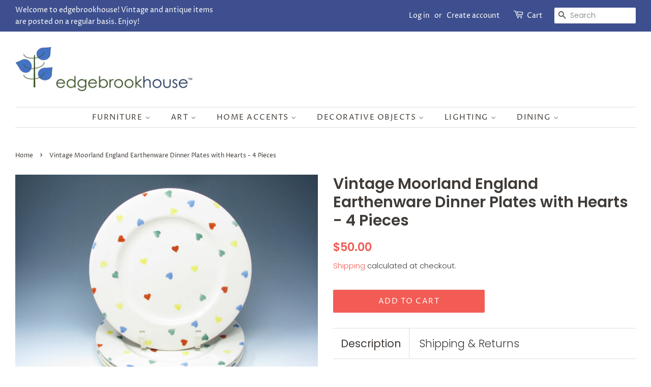

--- FILE ---
content_type: text/html; charset=utf-8
request_url: https://www.edgebrookhouse.com/products/vintage-moorland-england-earthenware-dinner-plates-with-hearts-4-pieces
body_size: 34303
content:
<!doctype html>
<!--[if lt IE 7]><html class="no-js lt-ie9 lt-ie8 lt-ie7" lang="en"> <![endif]-->
<!--[if IE 7]><html class="no-js lt-ie9 lt-ie8" lang="en"> <![endif]-->
<!--[if IE 8]><html class="no-js lt-ie9" lang="en"> <![endif]-->
<!--[if IE 9 ]><html class="ie9 no-js"> <![endif]-->
<!--[if (gt IE 9)|!(IE)]><!--> <html class="no-js"> <!--<![endif]-->
<head>

  <!-- Basic page needs ================================================== -->
  <meta charset="utf-8">
  <meta http-equiv="X-UA-Compatible" content="IE=edge,chrome=1">

  
  <link rel="shortcut icon" href="//www.edgebrookhouse.com/cdn/shop/files/eh_logo_leaves_v2_32x32.jpg?v=1613560819" type="image/png" />
  

  <!-- Title and description ================================================== -->
  <title>
  Vintage Moorland England Earthenware Dinner Plates with Hearts - 4 Pie &ndash; edgebrookhouse
  </title>

  
  <meta name="description" content="Vintage set of 4 Moorland England earthenware dinner plates with multi-colored hearts design. These plates have a great glaze and weight to them.   DETAILS Brand: Moorland Designer: Unknown Color/Pattern: Hearts, Cream, Multi Period: 1980s Styles: Contemporary Place of Origin: England Materials: Earthenware, Paint Cond">
  

  <!-- Social meta ================================================== -->
  <!-- /snippets/social-meta-tags.liquid -->




<meta property="og:site_name" content="edgebrookhouse">
<meta property="og:url" content="https://www.edgebrookhouse.com/products/vintage-moorland-england-earthenware-dinner-plates-with-hearts-4-pieces">
<meta property="og:title" content="Vintage Moorland England Earthenware Dinner Plates with Hearts - 4 Pieces">
<meta property="og:type" content="product">
<meta property="og:description" content="Vintage set of 4 Moorland England earthenware dinner plates with multi-colored hearts design. These plates have a great glaze and weight to them.   DETAILS Brand: Moorland Designer: Unknown Color/Pattern: Hearts, Cream, Multi Period: 1980s Styles: Contemporary Place of Origin: England Materials: Earthenware, Paint Cond">

  <meta property="og:price:amount" content="50.00">
  <meta property="og:price:currency" content="USD">

<meta property="og:image" content="http://www.edgebrookhouse.com/cdn/shop/products/edgebrookhouse-VintageMoorlandEnglandEarthenwareDinnerPlateswithHearts_7_1200x1200.jpg?v=1624384449"><meta property="og:image" content="http://www.edgebrookhouse.com/cdn/shop/products/edgebrookhouse-VintageMoorlandEnglandEarthenwareDinnerPlateswithHearts_8_1200x1200.jpg?v=1624384449"><meta property="og:image" content="http://www.edgebrookhouse.com/cdn/shop/products/edgebrookhouse-VintageMoorlandEnglandEarthenwareDinnerPlateswithHearts_9_1200x1200.jpg?v=1624384449">
<meta property="og:image:secure_url" content="https://www.edgebrookhouse.com/cdn/shop/products/edgebrookhouse-VintageMoorlandEnglandEarthenwareDinnerPlateswithHearts_7_1200x1200.jpg?v=1624384449"><meta property="og:image:secure_url" content="https://www.edgebrookhouse.com/cdn/shop/products/edgebrookhouse-VintageMoorlandEnglandEarthenwareDinnerPlateswithHearts_8_1200x1200.jpg?v=1624384449"><meta property="og:image:secure_url" content="https://www.edgebrookhouse.com/cdn/shop/products/edgebrookhouse-VintageMoorlandEnglandEarthenwareDinnerPlateswithHearts_9_1200x1200.jpg?v=1624384449">


<meta name="twitter:card" content="summary_large_image">
<meta name="twitter:title" content="Vintage Moorland England Earthenware Dinner Plates with Hearts - 4 Pieces">
<meta name="twitter:description" content="Vintage set of 4 Moorland England earthenware dinner plates with multi-colored hearts design. These plates have a great glaze and weight to them.   DETAILS Brand: Moorland Designer: Unknown Color/Pattern: Hearts, Cream, Multi Period: 1980s Styles: Contemporary Place of Origin: England Materials: Earthenware, Paint Cond">


  <!-- Helpers ================================================== -->
  <link rel="canonical" href="https://www.edgebrookhouse.com/products/vintage-moorland-england-earthenware-dinner-plates-with-hearts-4-pieces">
  <meta name="viewport" content="width=device-width,initial-scale=1">
  <meta name="theme-color" content="#f25c54">

  <!-- CSS ================================================== -->
  <link href="//www.edgebrookhouse.com/cdn/shop/t/1/assets/timber.scss.css?v=28218866378530059201759252235" rel="stylesheet" type="text/css" media="all" />
  <link href="//www.edgebrookhouse.com/cdn/shop/t/1/assets/theme.scss.css?v=80563652437125304211759252234" rel="stylesheet" type="text/css" media="all" />

  <script>
    window.theme = window.theme || {};

    var theme = {
      strings: {
        addToCart: "Add to Cart",
        soldOut: "Sold Out",
        unavailable: "Unavailable",
        zoomClose: "Close (Esc)",
        zoomPrev: "Previous (Left arrow key)",
        zoomNext: "Next (Right arrow key)",
        addressError: "Error looking up that address",
        addressNoResults: "No results for that address",
        addressQueryLimit: "You have exceeded the Google API usage limit. Consider upgrading to a \u003ca href=\"https:\/\/developers.google.com\/maps\/premium\/usage-limits\"\u003ePremium Plan\u003c\/a\u003e.",
        authError: "There was a problem authenticating your Google Maps API Key."
      },
      settings: {
        // Adding some settings to allow the editor to update correctly when they are changed
        enableWideLayout: true,
        typeAccentTransform: true,
        typeAccentSpacing: true,
        baseFontSize: '16px',
        headerBaseFontSize: '30px',
        accentFontSize: '15px'
      },
      variables: {
        mediaQueryMedium: 'screen and (max-width: 768px)',
        bpSmall: false
      },
      moneyFormat: "${{amount}}"
    }

    document.documentElement.className = document.documentElement.className.replace('no-js', 'supports-js');
  </script>

  <!-- Header hook for plugins ================================================== -->
  <script>window.performance && window.performance.mark && window.performance.mark('shopify.content_for_header.start');</script><meta id="shopify-digital-wallet" name="shopify-digital-wallet" content="/11055824955/digital_wallets/dialog">
<meta name="shopify-checkout-api-token" content="4ab19bc10a8a338b36e5ba5c0496148f">
<meta id="in-context-paypal-metadata" data-shop-id="11055824955" data-venmo-supported="false" data-environment="production" data-locale="en_US" data-paypal-v4="true" data-currency="USD">
<link rel="alternate" type="application/json+oembed" href="https://www.edgebrookhouse.com/products/vintage-moorland-england-earthenware-dinner-plates-with-hearts-4-pieces.oembed">
<script async="async" src="/checkouts/internal/preloads.js?locale=en-US"></script>
<link rel="preconnect" href="https://shop.app" crossorigin="anonymous">
<script async="async" src="https://shop.app/checkouts/internal/preloads.js?locale=en-US&shop_id=11055824955" crossorigin="anonymous"></script>
<script id="apple-pay-shop-capabilities" type="application/json">{"shopId":11055824955,"countryCode":"US","currencyCode":"USD","merchantCapabilities":["supports3DS"],"merchantId":"gid:\/\/shopify\/Shop\/11055824955","merchantName":"edgebrookhouse","requiredBillingContactFields":["postalAddress","email","phone"],"requiredShippingContactFields":["postalAddress","email","phone"],"shippingType":"shipping","supportedNetworks":["visa","masterCard","amex","discover","elo","jcb"],"total":{"type":"pending","label":"edgebrookhouse","amount":"1.00"},"shopifyPaymentsEnabled":true,"supportsSubscriptions":true}</script>
<script id="shopify-features" type="application/json">{"accessToken":"4ab19bc10a8a338b36e5ba5c0496148f","betas":["rich-media-storefront-analytics"],"domain":"www.edgebrookhouse.com","predictiveSearch":true,"shopId":11055824955,"locale":"en"}</script>
<script>var Shopify = Shopify || {};
Shopify.shop = "edgebrookhouse.myshopify.com";
Shopify.locale = "en";
Shopify.currency = {"active":"USD","rate":"1.0"};
Shopify.country = "US";
Shopify.theme = {"name":"Minimal","id":39464435771,"schema_name":"Minimal","schema_version":"8.4.1","theme_store_id":380,"role":"main"};
Shopify.theme.handle = "null";
Shopify.theme.style = {"id":null,"handle":null};
Shopify.cdnHost = "www.edgebrookhouse.com/cdn";
Shopify.routes = Shopify.routes || {};
Shopify.routes.root = "/";</script>
<script type="module">!function(o){(o.Shopify=o.Shopify||{}).modules=!0}(window);</script>
<script>!function(o){function n(){var o=[];function n(){o.push(Array.prototype.slice.apply(arguments))}return n.q=o,n}var t=o.Shopify=o.Shopify||{};t.loadFeatures=n(),t.autoloadFeatures=n()}(window);</script>
<script>
  window.ShopifyPay = window.ShopifyPay || {};
  window.ShopifyPay.apiHost = "shop.app\/pay";
  window.ShopifyPay.redirectState = null;
</script>
<script id="shop-js-analytics" type="application/json">{"pageType":"product"}</script>
<script defer="defer" async type="module" src="//www.edgebrookhouse.com/cdn/shopifycloud/shop-js/modules/v2/client.init-shop-cart-sync_D0dqhulL.en.esm.js"></script>
<script defer="defer" async type="module" src="//www.edgebrookhouse.com/cdn/shopifycloud/shop-js/modules/v2/chunk.common_CpVO7qML.esm.js"></script>
<script type="module">
  await import("//www.edgebrookhouse.com/cdn/shopifycloud/shop-js/modules/v2/client.init-shop-cart-sync_D0dqhulL.en.esm.js");
await import("//www.edgebrookhouse.com/cdn/shopifycloud/shop-js/modules/v2/chunk.common_CpVO7qML.esm.js");

  window.Shopify.SignInWithShop?.initShopCartSync?.({"fedCMEnabled":true,"windoidEnabled":true});

</script>
<script>
  window.Shopify = window.Shopify || {};
  if (!window.Shopify.featureAssets) window.Shopify.featureAssets = {};
  window.Shopify.featureAssets['shop-js'] = {"shop-cart-sync":["modules/v2/client.shop-cart-sync_D9bwt38V.en.esm.js","modules/v2/chunk.common_CpVO7qML.esm.js"],"init-fed-cm":["modules/v2/client.init-fed-cm_BJ8NPuHe.en.esm.js","modules/v2/chunk.common_CpVO7qML.esm.js"],"init-shop-email-lookup-coordinator":["modules/v2/client.init-shop-email-lookup-coordinator_pVrP2-kG.en.esm.js","modules/v2/chunk.common_CpVO7qML.esm.js"],"shop-cash-offers":["modules/v2/client.shop-cash-offers_CNh7FWN-.en.esm.js","modules/v2/chunk.common_CpVO7qML.esm.js","modules/v2/chunk.modal_DKF6x0Jh.esm.js"],"init-shop-cart-sync":["modules/v2/client.init-shop-cart-sync_D0dqhulL.en.esm.js","modules/v2/chunk.common_CpVO7qML.esm.js"],"init-windoid":["modules/v2/client.init-windoid_DaoAelzT.en.esm.js","modules/v2/chunk.common_CpVO7qML.esm.js"],"shop-toast-manager":["modules/v2/client.shop-toast-manager_1DND8Tac.en.esm.js","modules/v2/chunk.common_CpVO7qML.esm.js"],"pay-button":["modules/v2/client.pay-button_CFeQi1r6.en.esm.js","modules/v2/chunk.common_CpVO7qML.esm.js"],"shop-button":["modules/v2/client.shop-button_Ca94MDdQ.en.esm.js","modules/v2/chunk.common_CpVO7qML.esm.js"],"shop-login-button":["modules/v2/client.shop-login-button_DPYNfp1Z.en.esm.js","modules/v2/chunk.common_CpVO7qML.esm.js","modules/v2/chunk.modal_DKF6x0Jh.esm.js"],"avatar":["modules/v2/client.avatar_BTnouDA3.en.esm.js"],"shop-follow-button":["modules/v2/client.shop-follow-button_BMKh4nJE.en.esm.js","modules/v2/chunk.common_CpVO7qML.esm.js","modules/v2/chunk.modal_DKF6x0Jh.esm.js"],"init-customer-accounts-sign-up":["modules/v2/client.init-customer-accounts-sign-up_CJXi5kRN.en.esm.js","modules/v2/client.shop-login-button_DPYNfp1Z.en.esm.js","modules/v2/chunk.common_CpVO7qML.esm.js","modules/v2/chunk.modal_DKF6x0Jh.esm.js"],"init-shop-for-new-customer-accounts":["modules/v2/client.init-shop-for-new-customer-accounts_BoBxkgWu.en.esm.js","modules/v2/client.shop-login-button_DPYNfp1Z.en.esm.js","modules/v2/chunk.common_CpVO7qML.esm.js","modules/v2/chunk.modal_DKF6x0Jh.esm.js"],"init-customer-accounts":["modules/v2/client.init-customer-accounts_DCuDTzpR.en.esm.js","modules/v2/client.shop-login-button_DPYNfp1Z.en.esm.js","modules/v2/chunk.common_CpVO7qML.esm.js","modules/v2/chunk.modal_DKF6x0Jh.esm.js"],"checkout-modal":["modules/v2/client.checkout-modal_U_3e4VxF.en.esm.js","modules/v2/chunk.common_CpVO7qML.esm.js","modules/v2/chunk.modal_DKF6x0Jh.esm.js"],"lead-capture":["modules/v2/client.lead-capture_DEgn0Z8u.en.esm.js","modules/v2/chunk.common_CpVO7qML.esm.js","modules/v2/chunk.modal_DKF6x0Jh.esm.js"],"shop-login":["modules/v2/client.shop-login_CoM5QKZ_.en.esm.js","modules/v2/chunk.common_CpVO7qML.esm.js","modules/v2/chunk.modal_DKF6x0Jh.esm.js"],"payment-terms":["modules/v2/client.payment-terms_BmrqWn8r.en.esm.js","modules/v2/chunk.common_CpVO7qML.esm.js","modules/v2/chunk.modal_DKF6x0Jh.esm.js"]};
</script>
<script id="__st">var __st={"a":11055824955,"offset":-21600,"reqid":"c2a051aa-899a-41f7-9c9e-1e2914663683-1763830532","pageurl":"www.edgebrookhouse.com\/products\/vintage-moorland-england-earthenware-dinner-plates-with-hearts-4-pieces","u":"e2e1f151027b","p":"product","rtyp":"product","rid":6563078275107};</script>
<script>window.ShopifyPaypalV4VisibilityTracking = true;</script>
<script id="captcha-bootstrap">!function(){'use strict';const t='contact',e='account',n='new_comment',o=[[t,t],['blogs',n],['comments',n],[t,'customer']],c=[[e,'customer_login'],[e,'guest_login'],[e,'recover_customer_password'],[e,'create_customer']],r=t=>t.map((([t,e])=>`form[action*='/${t}']:not([data-nocaptcha='true']) input[name='form_type'][value='${e}']`)).join(','),a=t=>()=>t?[...document.querySelectorAll(t)].map((t=>t.form)):[];function s(){const t=[...o],e=r(t);return a(e)}const i='password',u='form_key',d=['recaptcha-v3-token','g-recaptcha-response','h-captcha-response',i],f=()=>{try{return window.sessionStorage}catch{return}},m='__shopify_v',_=t=>t.elements[u];function p(t,e,n=!1){try{const o=window.sessionStorage,c=JSON.parse(o.getItem(e)),{data:r}=function(t){const{data:e,action:n}=t;return t[m]||n?{data:e,action:n}:{data:t,action:n}}(c);for(const[e,n]of Object.entries(r))t.elements[e]&&(t.elements[e].value=n);n&&o.removeItem(e)}catch(o){console.error('form repopulation failed',{error:o})}}const l='form_type',E='cptcha';function T(t){t.dataset[E]=!0}const w=window,h=w.document,L='Shopify',v='ce_forms',y='captcha';let A=!1;((t,e)=>{const n=(g='f06e6c50-85a8-45c8-87d0-21a2b65856fe',I='https://cdn.shopify.com/shopifycloud/storefront-forms-hcaptcha/ce_storefront_forms_captcha_hcaptcha.v1.5.2.iife.js',D={infoText:'Protected by hCaptcha',privacyText:'Privacy',termsText:'Terms'},(t,e,n)=>{const o=w[L][v],c=o.bindForm;if(c)return c(t,g,e,D).then(n);var r;o.q.push([[t,g,e,D],n]),r=I,A||(h.body.append(Object.assign(h.createElement('script'),{id:'captcha-provider',async:!0,src:r})),A=!0)});var g,I,D;w[L]=w[L]||{},w[L][v]=w[L][v]||{},w[L][v].q=[],w[L][y]=w[L][y]||{},w[L][y].protect=function(t,e){n(t,void 0,e),T(t)},Object.freeze(w[L][y]),function(t,e,n,w,h,L){const[v,y,A,g]=function(t,e,n){const i=e?o:[],u=t?c:[],d=[...i,...u],f=r(d),m=r(i),_=r(d.filter((([t,e])=>n.includes(e))));return[a(f),a(m),a(_),s()]}(w,h,L),I=t=>{const e=t.target;return e instanceof HTMLFormElement?e:e&&e.form},D=t=>v().includes(t);t.addEventListener('submit',(t=>{const e=I(t);if(!e)return;const n=D(e)&&!e.dataset.hcaptchaBound&&!e.dataset.recaptchaBound,o=_(e),c=g().includes(e)&&(!o||!o.value);(n||c)&&t.preventDefault(),c&&!n&&(function(t){try{if(!f())return;!function(t){const e=f();if(!e)return;const n=_(t);if(!n)return;const o=n.value;o&&e.removeItem(o)}(t);const e=Array.from(Array(32),(()=>Math.random().toString(36)[2])).join('');!function(t,e){_(t)||t.append(Object.assign(document.createElement('input'),{type:'hidden',name:u})),t.elements[u].value=e}(t,e),function(t,e){const n=f();if(!n)return;const o=[...t.querySelectorAll(`input[type='${i}']`)].map((({name:t})=>t)),c=[...d,...o],r={};for(const[a,s]of new FormData(t).entries())c.includes(a)||(r[a]=s);n.setItem(e,JSON.stringify({[m]:1,action:t.action,data:r}))}(t,e)}catch(e){console.error('failed to persist form',e)}}(e),e.submit())}));const S=(t,e)=>{t&&!t.dataset[E]&&(n(t,e.some((e=>e===t))),T(t))};for(const o of['focusin','change'])t.addEventListener(o,(t=>{const e=I(t);D(e)&&S(e,y())}));const B=e.get('form_key'),M=e.get(l),P=B&&M;t.addEventListener('DOMContentLoaded',(()=>{const t=y();if(P)for(const e of t)e.elements[l].value===M&&p(e,B);[...new Set([...A(),...v().filter((t=>'true'===t.dataset.shopifyCaptcha))])].forEach((e=>S(e,t)))}))}(h,new URLSearchParams(w.location.search),n,t,e,['guest_login'])})(!0,!0)}();</script>
<script integrity="sha256-52AcMU7V7pcBOXWImdc/TAGTFKeNjmkeM1Pvks/DTgc=" data-source-attribution="shopify.loadfeatures" defer="defer" src="//www.edgebrookhouse.com/cdn/shopifycloud/storefront/assets/storefront/load_feature-81c60534.js" crossorigin="anonymous"></script>
<script crossorigin="anonymous" defer="defer" src="//www.edgebrookhouse.com/cdn/shopifycloud/storefront/assets/shopify_pay/storefront-65b4c6d7.js?v=20250812"></script>
<script data-source-attribution="shopify.dynamic_checkout.dynamic.init">var Shopify=Shopify||{};Shopify.PaymentButton=Shopify.PaymentButton||{isStorefrontPortableWallets:!0,init:function(){window.Shopify.PaymentButton.init=function(){};var t=document.createElement("script");t.src="https://www.edgebrookhouse.com/cdn/shopifycloud/portable-wallets/latest/portable-wallets.en.js",t.type="module",document.head.appendChild(t)}};
</script>
<script data-source-attribution="shopify.dynamic_checkout.buyer_consent">
  function portableWalletsHideBuyerConsent(e){var t=document.getElementById("shopify-buyer-consent"),n=document.getElementById("shopify-subscription-policy-button");t&&n&&(t.classList.add("hidden"),t.setAttribute("aria-hidden","true"),n.removeEventListener("click",e))}function portableWalletsShowBuyerConsent(e){var t=document.getElementById("shopify-buyer-consent"),n=document.getElementById("shopify-subscription-policy-button");t&&n&&(t.classList.remove("hidden"),t.removeAttribute("aria-hidden"),n.addEventListener("click",e))}window.Shopify?.PaymentButton&&(window.Shopify.PaymentButton.hideBuyerConsent=portableWalletsHideBuyerConsent,window.Shopify.PaymentButton.showBuyerConsent=portableWalletsShowBuyerConsent);
</script>
<script data-source-attribution="shopify.dynamic_checkout.cart.bootstrap">document.addEventListener("DOMContentLoaded",(function(){function t(){return document.querySelector("shopify-accelerated-checkout-cart, shopify-accelerated-checkout")}if(t())Shopify.PaymentButton.init();else{new MutationObserver((function(e,n){t()&&(Shopify.PaymentButton.init(),n.disconnect())})).observe(document.body,{childList:!0,subtree:!0})}}));
</script>
<link id="shopify-accelerated-checkout-styles" rel="stylesheet" media="screen" href="https://www.edgebrookhouse.com/cdn/shopifycloud/portable-wallets/latest/accelerated-checkout-backwards-compat.css" crossorigin="anonymous">
<style id="shopify-accelerated-checkout-cart">
        #shopify-buyer-consent {
  margin-top: 1em;
  display: inline-block;
  width: 100%;
}

#shopify-buyer-consent.hidden {
  display: none;
}

#shopify-subscription-policy-button {
  background: none;
  border: none;
  padding: 0;
  text-decoration: underline;
  font-size: inherit;
  cursor: pointer;
}

#shopify-subscription-policy-button::before {
  box-shadow: none;
}

      </style>

<script>window.performance && window.performance.mark && window.performance.mark('shopify.content_for_header.end');</script>

  
<!--[if lt IE 9]>
<script src="//cdnjs.cloudflare.com/ajax/libs/html5shiv/3.7.2/html5shiv.min.js" type="text/javascript"></script>
<![endif]-->


  <script src="//www.edgebrookhouse.com/cdn/shop/t/1/assets/jquery-2.2.3.min.js?v=58211863146907186831538416262" type="text/javascript"></script>

  <!--[if (gt IE 9)|!(IE)]><!--><script src="//www.edgebrookhouse.com/cdn/shop/t/1/assets/lazysizes.min.js?v=177476512571513845041538416262" async="async"></script><!--<![endif]-->
  <!--[if lte IE 9]><script src="//www.edgebrookhouse.com/cdn/shop/t/1/assets/lazysizes.min.js?v=177476512571513845041538416262"></script><![endif]-->

  
  

<link href="https://monorail-edge.shopifysvc.com" rel="dns-prefetch">
<script>(function(){if ("sendBeacon" in navigator && "performance" in window) {try {var session_token_from_headers = performance.getEntriesByType('navigation')[0].serverTiming.find(x => x.name == '_s').description;} catch {var session_token_from_headers = undefined;}var session_cookie_matches = document.cookie.match(/_shopify_s=([^;]*)/);var session_token_from_cookie = session_cookie_matches && session_cookie_matches.length === 2 ? session_cookie_matches[1] : "";var session_token = session_token_from_headers || session_token_from_cookie || "";function handle_abandonment_event(e) {var entries = performance.getEntries().filter(function(entry) {return /monorail-edge.shopifysvc.com/.test(entry.name);});if (!window.abandonment_tracked && entries.length === 0) {window.abandonment_tracked = true;var currentMs = Date.now();var navigation_start = performance.timing.navigationStart;var payload = {shop_id: 11055824955,url: window.location.href,navigation_start,duration: currentMs - navigation_start,session_token,page_type: "product"};window.navigator.sendBeacon("https://monorail-edge.shopifysvc.com/v1/produce", JSON.stringify({schema_id: "online_store_buyer_site_abandonment/1.1",payload: payload,metadata: {event_created_at_ms: currentMs,event_sent_at_ms: currentMs}}));}}window.addEventListener('pagehide', handle_abandonment_event);}}());</script>
<script id="web-pixels-manager-setup">(function e(e,d,r,n,o){if(void 0===o&&(o={}),!Boolean(null===(a=null===(i=window.Shopify)||void 0===i?void 0:i.analytics)||void 0===a?void 0:a.replayQueue)){var i,a;window.Shopify=window.Shopify||{};var t=window.Shopify;t.analytics=t.analytics||{};var s=t.analytics;s.replayQueue=[],s.publish=function(e,d,r){return s.replayQueue.push([e,d,r]),!0};try{self.performance.mark("wpm:start")}catch(e){}var l=function(){var e={modern:/Edge?\/(1{2}[4-9]|1[2-9]\d|[2-9]\d{2}|\d{4,})\.\d+(\.\d+|)|Firefox\/(1{2}[4-9]|1[2-9]\d|[2-9]\d{2}|\d{4,})\.\d+(\.\d+|)|Chrom(ium|e)\/(9{2}|\d{3,})\.\d+(\.\d+|)|(Maci|X1{2}).+ Version\/(15\.\d+|(1[6-9]|[2-9]\d|\d{3,})\.\d+)([,.]\d+|)( \(\w+\)|)( Mobile\/\w+|) Safari\/|Chrome.+OPR\/(9{2}|\d{3,})\.\d+\.\d+|(CPU[ +]OS|iPhone[ +]OS|CPU[ +]iPhone|CPU IPhone OS|CPU iPad OS)[ +]+(15[._]\d+|(1[6-9]|[2-9]\d|\d{3,})[._]\d+)([._]\d+|)|Android:?[ /-](13[3-9]|1[4-9]\d|[2-9]\d{2}|\d{4,})(\.\d+|)(\.\d+|)|Android.+Firefox\/(13[5-9]|1[4-9]\d|[2-9]\d{2}|\d{4,})\.\d+(\.\d+|)|Android.+Chrom(ium|e)\/(13[3-9]|1[4-9]\d|[2-9]\d{2}|\d{4,})\.\d+(\.\d+|)|SamsungBrowser\/([2-9]\d|\d{3,})\.\d+/,legacy:/Edge?\/(1[6-9]|[2-9]\d|\d{3,})\.\d+(\.\d+|)|Firefox\/(5[4-9]|[6-9]\d|\d{3,})\.\d+(\.\d+|)|Chrom(ium|e)\/(5[1-9]|[6-9]\d|\d{3,})\.\d+(\.\d+|)([\d.]+$|.*Safari\/(?![\d.]+ Edge\/[\d.]+$))|(Maci|X1{2}).+ Version\/(10\.\d+|(1[1-9]|[2-9]\d|\d{3,})\.\d+)([,.]\d+|)( \(\w+\)|)( Mobile\/\w+|) Safari\/|Chrome.+OPR\/(3[89]|[4-9]\d|\d{3,})\.\d+\.\d+|(CPU[ +]OS|iPhone[ +]OS|CPU[ +]iPhone|CPU IPhone OS|CPU iPad OS)[ +]+(10[._]\d+|(1[1-9]|[2-9]\d|\d{3,})[._]\d+)([._]\d+|)|Android:?[ /-](13[3-9]|1[4-9]\d|[2-9]\d{2}|\d{4,})(\.\d+|)(\.\d+|)|Mobile Safari.+OPR\/([89]\d|\d{3,})\.\d+\.\d+|Android.+Firefox\/(13[5-9]|1[4-9]\d|[2-9]\d{2}|\d{4,})\.\d+(\.\d+|)|Android.+Chrom(ium|e)\/(13[3-9]|1[4-9]\d|[2-9]\d{2}|\d{4,})\.\d+(\.\d+|)|Android.+(UC? ?Browser|UCWEB|U3)[ /]?(15\.([5-9]|\d{2,})|(1[6-9]|[2-9]\d|\d{3,})\.\d+)\.\d+|SamsungBrowser\/(5\.\d+|([6-9]|\d{2,})\.\d+)|Android.+MQ{2}Browser\/(14(\.(9|\d{2,})|)|(1[5-9]|[2-9]\d|\d{3,})(\.\d+|))(\.\d+|)|K[Aa][Ii]OS\/(3\.\d+|([4-9]|\d{2,})\.\d+)(\.\d+|)/},d=e.modern,r=e.legacy,n=navigator.userAgent;return n.match(d)?"modern":n.match(r)?"legacy":"unknown"}(),u="modern"===l?"modern":"legacy",c=(null!=n?n:{modern:"",legacy:""})[u],f=function(e){return[e.baseUrl,"/wpm","/b",e.hashVersion,"modern"===e.buildTarget?"m":"l",".js"].join("")}({baseUrl:d,hashVersion:r,buildTarget:u}),m=function(e){var d=e.version,r=e.bundleTarget,n=e.surface,o=e.pageUrl,i=e.monorailEndpoint;return{emit:function(e){var a=e.status,t=e.errorMsg,s=(new Date).getTime(),l=JSON.stringify({metadata:{event_sent_at_ms:s},events:[{schema_id:"web_pixels_manager_load/3.1",payload:{version:d,bundle_target:r,page_url:o,status:a,surface:n,error_msg:t},metadata:{event_created_at_ms:s}}]});if(!i)return console&&console.warn&&console.warn("[Web Pixels Manager] No Monorail endpoint provided, skipping logging."),!1;try{return self.navigator.sendBeacon.bind(self.navigator)(i,l)}catch(e){}var u=new XMLHttpRequest;try{return u.open("POST",i,!0),u.setRequestHeader("Content-Type","text/plain"),u.send(l),!0}catch(e){return console&&console.warn&&console.warn("[Web Pixels Manager] Got an unhandled error while logging to Monorail."),!1}}}}({version:r,bundleTarget:l,surface:e.surface,pageUrl:self.location.href,monorailEndpoint:e.monorailEndpoint});try{o.browserTarget=l,function(e){var d=e.src,r=e.async,n=void 0===r||r,o=e.onload,i=e.onerror,a=e.sri,t=e.scriptDataAttributes,s=void 0===t?{}:t,l=document.createElement("script"),u=document.querySelector("head"),c=document.querySelector("body");if(l.async=n,l.src=d,a&&(l.integrity=a,l.crossOrigin="anonymous"),s)for(var f in s)if(Object.prototype.hasOwnProperty.call(s,f))try{l.dataset[f]=s[f]}catch(e){}if(o&&l.addEventListener("load",o),i&&l.addEventListener("error",i),u)u.appendChild(l);else{if(!c)throw new Error("Did not find a head or body element to append the script");c.appendChild(l)}}({src:f,async:!0,onload:function(){if(!function(){var e,d;return Boolean(null===(d=null===(e=window.Shopify)||void 0===e?void 0:e.analytics)||void 0===d?void 0:d.initialized)}()){var d=window.webPixelsManager.init(e)||void 0;if(d){var r=window.Shopify.analytics;r.replayQueue.forEach((function(e){var r=e[0],n=e[1],o=e[2];d.publishCustomEvent(r,n,o)})),r.replayQueue=[],r.publish=d.publishCustomEvent,r.visitor=d.visitor,r.initialized=!0}}},onerror:function(){return m.emit({status:"failed",errorMsg:"".concat(f," has failed to load")})},sri:function(e){var d=/^sha384-[A-Za-z0-9+/=]+$/;return"string"==typeof e&&d.test(e)}(c)?c:"",scriptDataAttributes:o}),m.emit({status:"loading"})}catch(e){m.emit({status:"failed",errorMsg:(null==e?void 0:e.message)||"Unknown error"})}}})({shopId: 11055824955,storefrontBaseUrl: "https://www.edgebrookhouse.com",extensionsBaseUrl: "https://extensions.shopifycdn.com/cdn/shopifycloud/web-pixels-manager",monorailEndpoint: "https://monorail-edge.shopifysvc.com/unstable/produce_batch",surface: "storefront-renderer",enabledBetaFlags: ["2dca8a86"],webPixelsConfigList: [{"id":"67502115","eventPayloadVersion":"v1","runtimeContext":"LAX","scriptVersion":"1","type":"CUSTOM","privacyPurposes":["ANALYTICS"],"name":"Google Analytics tag (migrated)"},{"id":"shopify-app-pixel","configuration":"{}","eventPayloadVersion":"v1","runtimeContext":"STRICT","scriptVersion":"0450","apiClientId":"shopify-pixel","type":"APP","privacyPurposes":["ANALYTICS","MARKETING"]},{"id":"shopify-custom-pixel","eventPayloadVersion":"v1","runtimeContext":"LAX","scriptVersion":"0450","apiClientId":"shopify-pixel","type":"CUSTOM","privacyPurposes":["ANALYTICS","MARKETING"]}],isMerchantRequest: false,initData: {"shop":{"name":"edgebrookhouse","paymentSettings":{"currencyCode":"USD"},"myshopifyDomain":"edgebrookhouse.myshopify.com","countryCode":"US","storefrontUrl":"https:\/\/www.edgebrookhouse.com"},"customer":null,"cart":null,"checkout":null,"productVariants":[{"price":{"amount":50.0,"currencyCode":"USD"},"product":{"title":"Vintage Moorland England Earthenware Dinner Plates with Hearts - 4 Pieces","vendor":"edgebrookhouse","id":"6563078275107","untranslatedTitle":"Vintage Moorland England Earthenware Dinner Plates with Hearts - 4 Pieces","url":"\/products\/vintage-moorland-england-earthenware-dinner-plates-with-hearts-4-pieces","type":"Dinner Plates"},"id":"39324092137507","image":{"src":"\/\/www.edgebrookhouse.com\/cdn\/shop\/products\/edgebrookhouse-VintageMoorlandEnglandEarthenwareDinnerPlateswithHearts_7.jpg?v=1624384449"},"sku":"DI1100212","title":"Default Title","untranslatedTitle":"Default Title"}],"purchasingCompany":null},},"https://www.edgebrookhouse.com/cdn","ae1676cfwd2530674p4253c800m34e853cb",{"modern":"","legacy":""},{"shopId":"11055824955","storefrontBaseUrl":"https:\/\/www.edgebrookhouse.com","extensionBaseUrl":"https:\/\/extensions.shopifycdn.com\/cdn\/shopifycloud\/web-pixels-manager","surface":"storefront-renderer","enabledBetaFlags":"[\"2dca8a86\"]","isMerchantRequest":"false","hashVersion":"ae1676cfwd2530674p4253c800m34e853cb","publish":"custom","events":"[[\"page_viewed\",{}],[\"product_viewed\",{\"productVariant\":{\"price\":{\"amount\":50.0,\"currencyCode\":\"USD\"},\"product\":{\"title\":\"Vintage Moorland England Earthenware Dinner Plates with Hearts - 4 Pieces\",\"vendor\":\"edgebrookhouse\",\"id\":\"6563078275107\",\"untranslatedTitle\":\"Vintage Moorland England Earthenware Dinner Plates with Hearts - 4 Pieces\",\"url\":\"\/products\/vintage-moorland-england-earthenware-dinner-plates-with-hearts-4-pieces\",\"type\":\"Dinner Plates\"},\"id\":\"39324092137507\",\"image\":{\"src\":\"\/\/www.edgebrookhouse.com\/cdn\/shop\/products\/edgebrookhouse-VintageMoorlandEnglandEarthenwareDinnerPlateswithHearts_7.jpg?v=1624384449\"},\"sku\":\"DI1100212\",\"title\":\"Default Title\",\"untranslatedTitle\":\"Default Title\"}}]]"});</script><script>
  window.ShopifyAnalytics = window.ShopifyAnalytics || {};
  window.ShopifyAnalytics.meta = window.ShopifyAnalytics.meta || {};
  window.ShopifyAnalytics.meta.currency = 'USD';
  var meta = {"product":{"id":6563078275107,"gid":"gid:\/\/shopify\/Product\/6563078275107","vendor":"edgebrookhouse","type":"Dinner Plates","variants":[{"id":39324092137507,"price":5000,"name":"Vintage Moorland England Earthenware Dinner Plates with Hearts - 4 Pieces","public_title":null,"sku":"DI1100212"}],"remote":false},"page":{"pageType":"product","resourceType":"product","resourceId":6563078275107}};
  for (var attr in meta) {
    window.ShopifyAnalytics.meta[attr] = meta[attr];
  }
</script>
<script class="analytics">
  (function () {
    var customDocumentWrite = function(content) {
      var jquery = null;

      if (window.jQuery) {
        jquery = window.jQuery;
      } else if (window.Checkout && window.Checkout.$) {
        jquery = window.Checkout.$;
      }

      if (jquery) {
        jquery('body').append(content);
      }
    };

    var hasLoggedConversion = function(token) {
      if (token) {
        return document.cookie.indexOf('loggedConversion=' + token) !== -1;
      }
      return false;
    }

    var setCookieIfConversion = function(token) {
      if (token) {
        var twoMonthsFromNow = new Date(Date.now());
        twoMonthsFromNow.setMonth(twoMonthsFromNow.getMonth() + 2);

        document.cookie = 'loggedConversion=' + token + '; expires=' + twoMonthsFromNow;
      }
    }

    var trekkie = window.ShopifyAnalytics.lib = window.trekkie = window.trekkie || [];
    if (trekkie.integrations) {
      return;
    }
    trekkie.methods = [
      'identify',
      'page',
      'ready',
      'track',
      'trackForm',
      'trackLink'
    ];
    trekkie.factory = function(method) {
      return function() {
        var args = Array.prototype.slice.call(arguments);
        args.unshift(method);
        trekkie.push(args);
        return trekkie;
      };
    };
    for (var i = 0; i < trekkie.methods.length; i++) {
      var key = trekkie.methods[i];
      trekkie[key] = trekkie.factory(key);
    }
    trekkie.load = function(config) {
      trekkie.config = config || {};
      trekkie.config.initialDocumentCookie = document.cookie;
      var first = document.getElementsByTagName('script')[0];
      var script = document.createElement('script');
      script.type = 'text/javascript';
      script.onerror = function(e) {
        var scriptFallback = document.createElement('script');
        scriptFallback.type = 'text/javascript';
        scriptFallback.onerror = function(error) {
                var Monorail = {
      produce: function produce(monorailDomain, schemaId, payload) {
        var currentMs = new Date().getTime();
        var event = {
          schema_id: schemaId,
          payload: payload,
          metadata: {
            event_created_at_ms: currentMs,
            event_sent_at_ms: currentMs
          }
        };
        return Monorail.sendRequest("https://" + monorailDomain + "/v1/produce", JSON.stringify(event));
      },
      sendRequest: function sendRequest(endpointUrl, payload) {
        // Try the sendBeacon API
        if (window && window.navigator && typeof window.navigator.sendBeacon === 'function' && typeof window.Blob === 'function' && !Monorail.isIos12()) {
          var blobData = new window.Blob([payload], {
            type: 'text/plain'
          });

          if (window.navigator.sendBeacon(endpointUrl, blobData)) {
            return true;
          } // sendBeacon was not successful

        } // XHR beacon

        var xhr = new XMLHttpRequest();

        try {
          xhr.open('POST', endpointUrl);
          xhr.setRequestHeader('Content-Type', 'text/plain');
          xhr.send(payload);
        } catch (e) {
          console.log(e);
        }

        return false;
      },
      isIos12: function isIos12() {
        return window.navigator.userAgent.lastIndexOf('iPhone; CPU iPhone OS 12_') !== -1 || window.navigator.userAgent.lastIndexOf('iPad; CPU OS 12_') !== -1;
      }
    };
    Monorail.produce('monorail-edge.shopifysvc.com',
      'trekkie_storefront_load_errors/1.1',
      {shop_id: 11055824955,
      theme_id: 39464435771,
      app_name: "storefront",
      context_url: window.location.href,
      source_url: "//www.edgebrookhouse.com/cdn/s/trekkie.storefront.3c703df509f0f96f3237c9daa54e2777acf1a1dd.min.js"});

        };
        scriptFallback.async = true;
        scriptFallback.src = '//www.edgebrookhouse.com/cdn/s/trekkie.storefront.3c703df509f0f96f3237c9daa54e2777acf1a1dd.min.js';
        first.parentNode.insertBefore(scriptFallback, first);
      };
      script.async = true;
      script.src = '//www.edgebrookhouse.com/cdn/s/trekkie.storefront.3c703df509f0f96f3237c9daa54e2777acf1a1dd.min.js';
      first.parentNode.insertBefore(script, first);
    };
    trekkie.load(
      {"Trekkie":{"appName":"storefront","development":false,"defaultAttributes":{"shopId":11055824955,"isMerchantRequest":null,"themeId":39464435771,"themeCityHash":"1344210124425227307","contentLanguage":"en","currency":"USD","eventMetadataId":"c72b3fd1-a4e7-4e65-b229-0943b60bc5b7"},"isServerSideCookieWritingEnabled":true,"monorailRegion":"shop_domain","enabledBetaFlags":["f0df213a"]},"Session Attribution":{},"S2S":{"facebookCapiEnabled":false,"source":"trekkie-storefront-renderer","apiClientId":580111}}
    );

    var loaded = false;
    trekkie.ready(function() {
      if (loaded) return;
      loaded = true;

      window.ShopifyAnalytics.lib = window.trekkie;

      var originalDocumentWrite = document.write;
      document.write = customDocumentWrite;
      try { window.ShopifyAnalytics.merchantGoogleAnalytics.call(this); } catch(error) {};
      document.write = originalDocumentWrite;

      window.ShopifyAnalytics.lib.page(null,{"pageType":"product","resourceType":"product","resourceId":6563078275107,"shopifyEmitted":true});

      var match = window.location.pathname.match(/checkouts\/(.+)\/(thank_you|post_purchase)/)
      var token = match? match[1]: undefined;
      if (!hasLoggedConversion(token)) {
        setCookieIfConversion(token);
        window.ShopifyAnalytics.lib.track("Viewed Product",{"currency":"USD","variantId":39324092137507,"productId":6563078275107,"productGid":"gid:\/\/shopify\/Product\/6563078275107","name":"Vintage Moorland England Earthenware Dinner Plates with Hearts - 4 Pieces","price":"50.00","sku":"DI1100212","brand":"edgebrookhouse","variant":null,"category":"Dinner Plates","nonInteraction":true,"remote":false},undefined,undefined,{"shopifyEmitted":true});
      window.ShopifyAnalytics.lib.track("monorail:\/\/trekkie_storefront_viewed_product\/1.1",{"currency":"USD","variantId":39324092137507,"productId":6563078275107,"productGid":"gid:\/\/shopify\/Product\/6563078275107","name":"Vintage Moorland England Earthenware Dinner Plates with Hearts - 4 Pieces","price":"50.00","sku":"DI1100212","brand":"edgebrookhouse","variant":null,"category":"Dinner Plates","nonInteraction":true,"remote":false,"referer":"https:\/\/www.edgebrookhouse.com\/products\/vintage-moorland-england-earthenware-dinner-plates-with-hearts-4-pieces"});
      }
    });


        var eventsListenerScript = document.createElement('script');
        eventsListenerScript.async = true;
        eventsListenerScript.src = "//www.edgebrookhouse.com/cdn/shopifycloud/storefront/assets/shop_events_listener-3da45d37.js";
        document.getElementsByTagName('head')[0].appendChild(eventsListenerScript);

})();</script>
  <script>
  if (!window.ga || (window.ga && typeof window.ga !== 'function')) {
    window.ga = function ga() {
      (window.ga.q = window.ga.q || []).push(arguments);
      if (window.Shopify && window.Shopify.analytics && typeof window.Shopify.analytics.publish === 'function') {
        window.Shopify.analytics.publish("ga_stub_called", {}, {sendTo: "google_osp_migration"});
      }
      console.error("Shopify's Google Analytics stub called with:", Array.from(arguments), "\nSee https://help.shopify.com/manual/promoting-marketing/pixels/pixel-migration#google for more information.");
    };
    if (window.Shopify && window.Shopify.analytics && typeof window.Shopify.analytics.publish === 'function') {
      window.Shopify.analytics.publish("ga_stub_initialized", {}, {sendTo: "google_osp_migration"});
    }
  }
</script>
<script
  defer
  src="https://www.edgebrookhouse.com/cdn/shopifycloud/perf-kit/shopify-perf-kit-2.1.2.min.js"
  data-application="storefront-renderer"
  data-shop-id="11055824955"
  data-render-region="gcp-us-central1"
  data-page-type="product"
  data-theme-instance-id="39464435771"
  data-theme-name="Minimal"
  data-theme-version="8.4.1"
  data-monorail-region="shop_domain"
  data-resource-timing-sampling-rate="10"
  data-shs="true"
  data-shs-beacon="true"
  data-shs-export-with-fetch="true"
  data-shs-logs-sample-rate="1"
></script>
</head>

<meta name="google-site-verification" content=_TI_oqKXXLmtRV56M7rQ_fY8KhZznTPKRpaTDc93dMc/>

<body id="vintage-moorland-england-earthenware-dinner-plates-with-hearts-4-pie" class="template-product" >

  <div id="shopify-section-header" class="shopify-section"><style>
  .logo__image-wrapper {
    max-width: 350px;
  }
  /*================= If logo is above navigation ================== */
  
    .site-nav {
      
        border-top: 1px solid #dddddd;
        border-bottom: 1px solid #dddddd;
      
      margin-top: 30px;
    }

    
  

  /*============ If logo is on the same line as navigation ============ */
  


  
</style>

<div data-section-id="header" data-section-type="header-section">
  <div class="header-bar">
    <div class="wrapper medium-down--hide">
      <div class="post-large--display-table">

        
          <div class="header-bar__left post-large--display-table-cell">

            

            

            
              <div class="header-bar__module header-bar__message">
                
                  Welcome to edgebrookhouse! Vintage and antique items are posted on a regular basis. Enjoy!
                
                
              </div>
            
          
          </div>
        

        
        <div class="header-bar__right post-large--display-table-cell">

          
            <ul class="header-bar__module header-bar__module--list">
              
                <li>
                  <a href="/account/login" id="customer_login_link">Log in</a>
                </li>
                <li>or</li>
                <li>
                  <a href="/account/register" id="customer_register_link">Create account</a>
                </li>
              
            </ul>
          
          
          <div class="header-bar__module">
            <span class="header-bar__sep" aria-hidden="true"></span>
            <a href="/cart" class="cart-page-link">
              <span class="icon icon-cart header-bar__cart-icon" aria-hidden="true"></span>
            </a>
          </div>

          <div class="header-bar__module">
            <a href="/cart" class="cart-page-link">
              Cart
              <span class="cart-count header-bar__cart-count hidden-count">0</span>
            </a>
          </div>

          
            
              <div class="header-bar__module header-bar__search">
                


  <form action="/search" method="get" class="header-bar__search-form clearfix" role="search">
    
    <button type="submit" class="btn btn--search icon-fallback-text header-bar__search-submit">
      <span class="icon icon-search" aria-hidden="true"></span>
      <span class="fallback-text">Search</span>
    </button>
    <input type="search" name="q" value="" aria-label="Search" class="header-bar__search-input" placeholder="Search">
  </form>


              </div>
            
          

        </div>
      </div>
    </div>

    <div class="wrapper post-large--hide announcement-bar--mobile">
      
        
          <span>Welcome to edgebrookhouse! Vintage and antique items are posted on a regular basis. Enjoy!</span>
        
      
    </div>

    <div class="wrapper post-large--hide">
      
        <button type="button" class="mobile-nav-trigger" id="MobileNavTrigger" aria-controls="MobileNav" aria-expanded="false">
          <span class="icon icon-hamburger" aria-hidden="true"></span>
          Menu
        </button>
      
      
      
      <a href="/cart" class="cart-page-link mobile-cart-page-link">
        <span class="icon icon-cart header-bar__cart-icon" aria-hidden="true"></span>
        Cart <span class="cart-count hidden-count">0</span>
      </a>
    </div>
    <nav role="navigation">
  <ul id="MobileNav" class="mobile-nav post-large--hide">
    
      
        
        <li class="mobile-nav__link" aria-haspopup="true">
          <a
            href="/collections/furniture-1"
            class="mobile-nav__sublist-trigger"
            aria-controls="MobileNav-Parent-1"
            aria-expanded="false">
            Furniture
            <span class="icon-fallback-text mobile-nav__sublist-expand" aria-hidden="true">
  <span class="icon icon-plus" aria-hidden="true"></span>
  <span class="fallback-text">+</span>
</span>
<span class="icon-fallback-text mobile-nav__sublist-contract" aria-hidden="true">
  <span class="icon icon-minus" aria-hidden="true"></span>
  <span class="fallback-text">-</span>
</span>

          </a>
          <ul
            id="MobileNav-Parent-1"
            class="mobile-nav__sublist">
            
              <li class="mobile-nav__sublist-link ">
                <a href="/collections/furniture-1" class="site-nav__link">All <span class="visually-hidden">Furniture</span></a>
              </li>
            
            
              
                
                <li class="mobile-nav__sublist-link">
                  <a
                    href="/collections/tables"
                    class="mobile-nav__sublist-trigger"
                    aria-controls="MobileNav-Child-1-1"
                    aria-expanded="false"
                    >
                    Tables
                    <span class="icon-fallback-text mobile-nav__sublist-expand" aria-hidden="true">
  <span class="icon icon-plus" aria-hidden="true"></span>
  <span class="fallback-text">+</span>
</span>
<span class="icon-fallback-text mobile-nav__sublist-contract" aria-hidden="true">
  <span class="icon icon-minus" aria-hidden="true"></span>
  <span class="fallback-text">-</span>
</span>

                  </a>
                  <ul
                    id="MobileNav-Child-1-1"
                    class="mobile-nav__sublist mobile-nav__sublist--grandchilds">
                    
                      <li class="mobile-nav__sublist-link">
                        <a
                          href="/collections/dining-tables"
                          >
                          Dining Tables
                        </a>
                      </li>
                    
                      <li class="mobile-nav__sublist-link">
                        <a
                          href="/collections/console-tables"
                          >
                          Console Tables
                        </a>
                      </li>
                    
                      <li class="mobile-nav__sublist-link">
                        <a
                          href="/collections/coffee-tables"
                          >
                          Coffee Tables
                        </a>
                      </li>
                    
                      <li class="mobile-nav__sublist-link">
                        <a
                          href="/collections/side-tables"
                          >
                          Side Tables
                        </a>
                      </li>
                    
                  </ul>
                </li>
              
            
              
                
                <li class="mobile-nav__sublist-link">
                  <a
                    href="/collections/seating"
                    class="mobile-nav__sublist-trigger"
                    aria-controls="MobileNav-Child-1-2"
                    aria-expanded="false"
                    >
                    Seating
                    <span class="icon-fallback-text mobile-nav__sublist-expand" aria-hidden="true">
  <span class="icon icon-plus" aria-hidden="true"></span>
  <span class="fallback-text">+</span>
</span>
<span class="icon-fallback-text mobile-nav__sublist-contract" aria-hidden="true">
  <span class="icon icon-minus" aria-hidden="true"></span>
  <span class="fallback-text">-</span>
</span>

                  </a>
                  <ul
                    id="MobileNav-Child-1-2"
                    class="mobile-nav__sublist mobile-nav__sublist--grandchilds">
                    
                      <li class="mobile-nav__sublist-link">
                        <a
                          href="/collections/dining-chairs"
                          >
                          Dining Chairs
                        </a>
                      </li>
                    
                      <li class="mobile-nav__sublist-link">
                        <a
                          href="/collections/occasional-chairs"
                          >
                          Occasional Chairs
                        </a>
                      </li>
                    
                      <li class="mobile-nav__sublist-link">
                        <a
                          href="/collections/ottomans-benches"
                          >
                          Ottomans &amp; Benches
                        </a>
                      </li>
                    
                      <li class="mobile-nav__sublist-link">
                        <a
                          href="/collections/sofas"
                          >
                          Sofas
                        </a>
                      </li>
                    
                      <li class="mobile-nav__sublist-link">
                        <a
                          href="/collections/office-chairs"
                          >
                          Office Chairs
                        </a>
                      </li>
                    
                  </ul>
                </li>
              
            
              
                
                <li class="mobile-nav__sublist-link">
                  <a
                    href="/collections/casegoods"
                    class="mobile-nav__sublist-trigger"
                    aria-controls="MobileNav-Child-1-3"
                    aria-expanded="false"
                    >
                    Casegoods
                    <span class="icon-fallback-text mobile-nav__sublist-expand" aria-hidden="true">
  <span class="icon icon-plus" aria-hidden="true"></span>
  <span class="fallback-text">+</span>
</span>
<span class="icon-fallback-text mobile-nav__sublist-contract" aria-hidden="true">
  <span class="icon icon-minus" aria-hidden="true"></span>
  <span class="fallback-text">-</span>
</span>

                  </a>
                  <ul
                    id="MobileNav-Child-1-3"
                    class="mobile-nav__sublist mobile-nav__sublist--grandchilds">
                    
                      <li class="mobile-nav__sublist-link">
                        <a
                          href="/collections/desks"
                          >
                          Desks
                        </a>
                      </li>
                    
                      <li class="mobile-nav__sublist-link">
                        <a
                          href="/collections/cabinets"
                          >
                          Cabinets
                        </a>
                      </li>
                    
                      <li class="mobile-nav__sublist-link">
                        <a
                          href="/collections/shelving-bookcases"
                          >
                          Shelving &amp; Bookcases
                        </a>
                      </li>
                    
                      <li class="mobile-nav__sublist-link">
                        <a
                          href="/collections/beds"
                          >
                          Beds &amp; Dressers
                        </a>
                      </li>
                    
                  </ul>
                </li>
              
            
              
                <li class="mobile-nav__sublist-link">
                  <a
                    href="/collections/furniture-sets"
                    >
                    Sets &amp; Suites
                  </a>
                </li>
              
            
              
                <li class="mobile-nav__sublist-link">
                  <a
                    href="/collections/outdoor-furniture"
                    >
                    Outdoor Furniture
                  </a>
                </li>
              
            
          </ul>
        </li>
      
    
      
        
        <li class="mobile-nav__link" aria-haspopup="true">
          <a
            href="/collections/art"
            class="mobile-nav__sublist-trigger"
            aria-controls="MobileNav-Parent-2"
            aria-expanded="false">
            Art
            <span class="icon-fallback-text mobile-nav__sublist-expand" aria-hidden="true">
  <span class="icon icon-plus" aria-hidden="true"></span>
  <span class="fallback-text">+</span>
</span>
<span class="icon-fallback-text mobile-nav__sublist-contract" aria-hidden="true">
  <span class="icon icon-minus" aria-hidden="true"></span>
  <span class="fallback-text">-</span>
</span>

          </a>
          <ul
            id="MobileNav-Parent-2"
            class="mobile-nav__sublist">
            
              <li class="mobile-nav__sublist-link ">
                <a href="/collections/art" class="site-nav__link">All <span class="visually-hidden">Art</span></a>
              </li>
            
            
              
                <li class="mobile-nav__sublist-link">
                  <a
                    href="/collections/paintings-prints"
                    >
                    Paintings &amp; Prints
                  </a>
                </li>
              
            
              
                <li class="mobile-nav__sublist-link">
                  <a
                    href="/collections/sculptures"
                    >
                    Sculptures
                  </a>
                </li>
              
            
          </ul>
        </li>
      
    
      
        
        <li class="mobile-nav__link" aria-haspopup="true">
          <a
            href="/collections/home-accents"
            class="mobile-nav__sublist-trigger"
            aria-controls="MobileNav-Parent-3"
            aria-expanded="false">
            Home Accents
            <span class="icon-fallback-text mobile-nav__sublist-expand" aria-hidden="true">
  <span class="icon icon-plus" aria-hidden="true"></span>
  <span class="fallback-text">+</span>
</span>
<span class="icon-fallback-text mobile-nav__sublist-contract" aria-hidden="true">
  <span class="icon icon-minus" aria-hidden="true"></span>
  <span class="fallback-text">-</span>
</span>

          </a>
          <ul
            id="MobileNav-Parent-3"
            class="mobile-nav__sublist">
            
              <li class="mobile-nav__sublist-link ">
                <a href="/collections/home-accents" class="site-nav__link">All <span class="visually-hidden">Home Accents</span></a>
              </li>
            
            
              
                <li class="mobile-nav__sublist-link">
                  <a
                    href="/collections/mirrors"
                    >
                    Mirrors
                  </a>
                </li>
              
            
              
                <li class="mobile-nav__sublist-link">
                  <a
                    href="/collections/clocks"
                    >
                    Clocks
                  </a>
                </li>
              
            
              
                <li class="mobile-nav__sublist-link">
                  <a
                    href="/collections/candleholders"
                    >
                    Candleholders
                  </a>
                </li>
              
            
              
                <li class="mobile-nav__sublist-link">
                  <a
                    href="/collections/wall-decor"
                    >
                    Wall Decor
                  </a>
                </li>
              
            
              
                <li class="mobile-nav__sublist-link">
                  <a
                    href="/collections/pedestals-and-columns"
                    >
                    Pedestals &amp; Columns
                  </a>
                </li>
              
            
              
                <li class="mobile-nav__sublist-link">
                  <a
                    href="/collections/wall-dividers"
                    >
                    Room Dividers &amp; Screens
                  </a>
                </li>
              
            
              
                <li class="mobile-nav__sublist-link">
                  <a
                    href="/collections/textiles"
                    >
                    Textiles &amp; Tapestries
                  </a>
                </li>
              
            
              
                <li class="mobile-nav__sublist-link">
                  <a
                    href="/collections/fireplace-accessories"
                    >
                    Fireplace Accessories
                  </a>
                </li>
              
            
              
                <li class="mobile-nav__sublist-link">
                  <a
                    href="/collections/desk-accessories"
                    >
                    Office &amp; Library
                  </a>
                </li>
              
            
              
                <li class="mobile-nav__sublist-link">
                  <a
                    href="/collections/misc-art-accessories"
                    >
                    Misc. Home Accents
                  </a>
                </li>
              
            
          </ul>
        </li>
      
    
      
        
        <li class="mobile-nav__link" aria-haspopup="true">
          <a
            href="/collections/decorative-objects"
            class="mobile-nav__sublist-trigger"
            aria-controls="MobileNav-Parent-4"
            aria-expanded="false">
            Decorative Objects
            <span class="icon-fallback-text mobile-nav__sublist-expand" aria-hidden="true">
  <span class="icon icon-plus" aria-hidden="true"></span>
  <span class="fallback-text">+</span>
</span>
<span class="icon-fallback-text mobile-nav__sublist-contract" aria-hidden="true">
  <span class="icon icon-minus" aria-hidden="true"></span>
  <span class="fallback-text">-</span>
</span>

          </a>
          <ul
            id="MobileNav-Parent-4"
            class="mobile-nav__sublist">
            
              <li class="mobile-nav__sublist-link ">
                <a href="/collections/decorative-objects" class="site-nav__link">All <span class="visually-hidden">Decorative Objects</span></a>
              </li>
            
            
              
                <li class="mobile-nav__sublist-link">
                  <a
                    href="/collections/art-glass"
                    >
                    Art Glass
                  </a>
                </li>
              
            
              
                <li class="mobile-nav__sublist-link">
                  <a
                    href="/collections/vases"
                    >
                    Vases &amp; Vessels
                  </a>
                </li>
              
            
              
                <li class="mobile-nav__sublist-link">
                  <a
                    href="/collections/planters"
                    >
                    Planters
                  </a>
                </li>
              
            
              
                <li class="mobile-nav__sublist-link">
                  <a
                    href="/collections/topiaries"
                    >
                    Topiaries
                  </a>
                </li>
              
            
              
                <li class="mobile-nav__sublist-link">
                  <a
                    href="/collections/centerpieces"
                    >
                    Centerpieces
                  </a>
                </li>
              
            
              
                <li class="mobile-nav__sublist-link">
                  <a
                    href="/collections/decorative-bowls"
                    >
                    Decorative Bowls
                  </a>
                </li>
              
            
              
                <li class="mobile-nav__sublist-link">
                  <a
                    href="/collections/decorative-plates-trays"
                    >
                    Decorative Plates &amp; Trays
                  </a>
                </li>
              
            
              
                <li class="mobile-nav__sublist-link">
                  <a
                    href="/collections/trinket-candy-dishes"
                    >
                    Trinket &amp; Candy Dishes
                  </a>
                </li>
              
            
              
                <li class="mobile-nav__sublist-link">
                  <a
                    href="/collections/baskets-boxes"
                    >
                    Baskets &amp; Boxes
                  </a>
                </li>
              
            
              
                <li class="mobile-nav__sublist-link">
                  <a
                    href="/collections/figurines"
                    >
                    Figurines
                  </a>
                </li>
              
            
              
                <li class="mobile-nav__sublist-link">
                  <a
                    href="/collections/decorative-sculptures-and-statues"
                    >
                    Sculptures &amp; Statues
                  </a>
                </li>
              
            
              
                <li class="mobile-nav__sublist-link">
                  <a
                    href="/collections/misc-decorative-objects"
                    >
                    Misc. Decorative Objects
                  </a>
                </li>
              
            
          </ul>
        </li>
      
    
      
        
        <li class="mobile-nav__link" aria-haspopup="true">
          <a
            href="/collections/lighting"
            class="mobile-nav__sublist-trigger"
            aria-controls="MobileNav-Parent-5"
            aria-expanded="false">
            Lighting
            <span class="icon-fallback-text mobile-nav__sublist-expand" aria-hidden="true">
  <span class="icon icon-plus" aria-hidden="true"></span>
  <span class="fallback-text">+</span>
</span>
<span class="icon-fallback-text mobile-nav__sublist-contract" aria-hidden="true">
  <span class="icon icon-minus" aria-hidden="true"></span>
  <span class="fallback-text">-</span>
</span>

          </a>
          <ul
            id="MobileNav-Parent-5"
            class="mobile-nav__sublist">
            
              <li class="mobile-nav__sublist-link ">
                <a href="/collections/lighting" class="site-nav__link">All <span class="visually-hidden">Lighting</span></a>
              </li>
            
            
              
                <li class="mobile-nav__sublist-link">
                  <a
                    href="/collections/table-lamps"
                    >
                    Table Lamps
                  </a>
                </li>
              
            
              
                <li class="mobile-nav__sublist-link">
                  <a
                    href="/collections/floor-lamps"
                    >
                    Floor Lamps
                  </a>
                </li>
              
            
              
                <li class="mobile-nav__sublist-link">
                  <a
                    href="/collections/chandeliers"
                    >
                    Chandeliers
                  </a>
                </li>
              
            
              
                <li class="mobile-nav__sublist-link">
                  <a
                    href="/collections/pendant-lighting"
                    >
                    Pendant Lighting
                  </a>
                </li>
              
            
              
                <li class="mobile-nav__sublist-link">
                  <a
                    href="/collections/sconces"
                    >
                    Sconces
                  </a>
                </li>
              
            
          </ul>
        </li>
      
    
      
        
        <li class="mobile-nav__link" aria-haspopup="true">
          <a
            href="/collections/dining"
            class="mobile-nav__sublist-trigger"
            aria-controls="MobileNav-Parent-6"
            aria-expanded="false">
            Dining
            <span class="icon-fallback-text mobile-nav__sublist-expand" aria-hidden="true">
  <span class="icon icon-plus" aria-hidden="true"></span>
  <span class="fallback-text">+</span>
</span>
<span class="icon-fallback-text mobile-nav__sublist-contract" aria-hidden="true">
  <span class="icon icon-minus" aria-hidden="true"></span>
  <span class="fallback-text">-</span>
</span>

          </a>
          <ul
            id="MobileNav-Parent-6"
            class="mobile-nav__sublist">
            
              <li class="mobile-nav__sublist-link ">
                <a href="/collections/dining" class="site-nav__link">All <span class="visually-hidden">Dining</span></a>
              </li>
            
            
              
                
                <li class="mobile-nav__sublist-link">
                  <a
                    href="/collections/dishes"
                    class="mobile-nav__sublist-trigger"
                    aria-controls="MobileNav-Child-6-1"
                    aria-expanded="false"
                    >
                    Dinnerware
                    <span class="icon-fallback-text mobile-nav__sublist-expand" aria-hidden="true">
  <span class="icon icon-plus" aria-hidden="true"></span>
  <span class="fallback-text">+</span>
</span>
<span class="icon-fallback-text mobile-nav__sublist-contract" aria-hidden="true">
  <span class="icon icon-minus" aria-hidden="true"></span>
  <span class="fallback-text">-</span>
</span>

                  </a>
                  <ul
                    id="MobileNav-Child-6-1"
                    class="mobile-nav__sublist mobile-nav__sublist--grandchilds">
                    
                      <li class="mobile-nav__sublist-link">
                        <a
                          href="/collections/dinner-plates"
                          >
                          Dinner Plates
                        </a>
                      </li>
                    
                      <li class="mobile-nav__sublist-link">
                        <a
                          href="/collections/salad-plates"
                          >
                          Salad Plates
                        </a>
                      </li>
                    
                      <li class="mobile-nav__sublist-link">
                        <a
                          href="/collections/bread-dessert-plates"
                          >
                          Bread &amp; Dessert Plates
                        </a>
                      </li>
                    
                      <li class="mobile-nav__sublist-link">
                        <a
                          href="/collections/bowls"
                          >
                          Bowls
                        </a>
                      </li>
                    
                      <li class="mobile-nav__sublist-link">
                        <a
                          href="/collections/dinnerware-sets"
                          >
                          Dinnerware Sets
                        </a>
                      </li>
                    
                      <li class="mobile-nav__sublist-link">
                        <a
                          href="/collections/misc-dishes"
                          >
                          Misc. Dishes
                        </a>
                      </li>
                    
                  </ul>
                </li>
              
            
              
                
                <li class="mobile-nav__sublist-link">
                  <a
                    href="/collections/drinkware"
                    class="mobile-nav__sublist-trigger"
                    aria-controls="MobileNav-Child-6-2"
                    aria-expanded="false"
                    >
                    Drinkware
                    <span class="icon-fallback-text mobile-nav__sublist-expand" aria-hidden="true">
  <span class="icon icon-plus" aria-hidden="true"></span>
  <span class="fallback-text">+</span>
</span>
<span class="icon-fallback-text mobile-nav__sublist-contract" aria-hidden="true">
  <span class="icon icon-minus" aria-hidden="true"></span>
  <span class="fallback-text">-</span>
</span>

                  </a>
                  <ul
                    id="MobileNav-Child-6-2"
                    class="mobile-nav__sublist mobile-nav__sublist--grandchilds">
                    
                      <li class="mobile-nav__sublist-link">
                        <a
                          href="/collections/glasses-goblets"
                          >
                          Glasses &amp; Goblets
                        </a>
                      </li>
                    
                      <li class="mobile-nav__sublist-link">
                        <a
                          href="/collections/mugs-cups"
                          >
                          Mugs &amp; Cups
                        </a>
                      </li>
                    
                      <li class="mobile-nav__sublist-link">
                        <a
                          href="/collections/coffee-tea-service"
                          >
                          Coffee &amp; Tea Service
                        </a>
                      </li>
                    
                      <li class="mobile-nav__sublist-link">
                        <a
                          href="/collections/carafes-pitchers"
                          >
                          Carafes &amp; Pitchers
                        </a>
                      </li>
                    
                      <li class="mobile-nav__sublist-link">
                        <a
                          href="/collections/decanters"
                          >
                          Decanters
                        </a>
                      </li>
                    
                      <li class="mobile-nav__sublist-link">
                        <a
                          href="/collections/misc-drinkware"
                          >
                          Misc. Drinkware
                        </a>
                      </li>
                    
                  </ul>
                </li>
              
            
              
                
                <li class="mobile-nav__sublist-link">
                  <a
                    href="/collections/serveware"
                    class="mobile-nav__sublist-trigger"
                    aria-controls="MobileNav-Child-6-3"
                    aria-expanded="false"
                    >
                    Serveware
                    <span class="icon-fallback-text mobile-nav__sublist-expand" aria-hidden="true">
  <span class="icon icon-plus" aria-hidden="true"></span>
  <span class="fallback-text">+</span>
</span>
<span class="icon-fallback-text mobile-nav__sublist-contract" aria-hidden="true">
  <span class="icon icon-minus" aria-hidden="true"></span>
  <span class="fallback-text">-</span>
</span>

                  </a>
                  <ul
                    id="MobileNav-Child-6-3"
                    class="mobile-nav__sublist mobile-nav__sublist--grandchilds">
                    
                      <li class="mobile-nav__sublist-link">
                        <a
                          href="/collections/platters"
                          >
                          Platters
                        </a>
                      </li>
                    
                      <li class="mobile-nav__sublist-link">
                        <a
                          href="/collections/serving-bowls"
                          >
                          Serving Bowls
                        </a>
                      </li>
                    
                      <li class="mobile-nav__sublist-link">
                        <a
                          href="/collections/serving-dishes"
                          >
                          Serving Dishes
                        </a>
                      </li>
                    
                      <li class="mobile-nav__sublist-link">
                        <a
                          href="/collections/gravy-boats"
                          >
                          Gravy Boats
                        </a>
                      </li>
                    
                      <li class="mobile-nav__sublist-link">
                        <a
                          href="/collections/trays"
                          >
                          Trays
                        </a>
                      </li>
                    
                      <li class="mobile-nav__sublist-link">
                        <a
                          href="/collections/ice-buckets"
                          >
                          Ice Buckets
                        </a>
                      </li>
                    
                      <li class="mobile-nav__sublist-link">
                        <a
                          href="/collections/food-storage"
                          >
                          Food Storage
                        </a>
                      </li>
                    
                      <li class="mobile-nav__sublist-link">
                        <a
                          href="/collections/soup-tureens"
                          >
                          Soup Tureens
                        </a>
                      </li>
                    
                      <li class="mobile-nav__sublist-link">
                        <a
                          href="/collections/misc-serveware"
                          >
                          Misc. Serveware
                        </a>
                      </li>
                    
                  </ul>
                </li>
              
            
              
                <li class="mobile-nav__sublist-link">
                  <a
                    href="/collections/cookware"
                    >
                    Cookware
                  </a>
                </li>
              
            
              
                <li class="mobile-nav__sublist-link">
                  <a
                    href="/collections/utensils-flatware"
                    >
                    Utensils &amp; Tools
                  </a>
                </li>
              
            
              
                <li class="mobile-nav__sublist-link">
                  <a
                    href="/collections/table-accessories"
                    >
                    Table Accessories
                  </a>
                </li>
              
            
              
                <li class="mobile-nav__sublist-link">
                  <a
                    href="/collections/linens"
                    >
                    Table Linens
                  </a>
                </li>
              
            
          </ul>
        </li>
      
    

    
      
        <li class="mobile-nav__link">
          <a href="/account/login" id="customer_login_link">Log in</a>
        </li>
        <li class="mobile-nav__link">
          <a href="/account/register" id="customer_register_link">Create account</a>
        </li>
      
    

    <li class="mobile-nav__link">
      
        <div class="header-bar__module header-bar__search">
          


  <form action="/search" method="get" class="header-bar__search-form clearfix" role="search">
    
    <button type="submit" class="btn btn--search icon-fallback-text header-bar__search-submit">
      <span class="icon icon-search" aria-hidden="true"></span>
      <span class="fallback-text">Search</span>
    </button>
    <input type="search" name="q" value="" aria-label="Search" class="header-bar__search-input" placeholder="Search">
  </form>


        </div>
      
    </li>
  </ul>
</nav>

  </div>

  <header class="site-header" role="banner">
    <div class="wrapper">

      
      
        <div class="grid--full">
          <div class="grid__item">
            
              <div class="h1 site-header__logo" itemscope itemtype="http://schema.org/Organization">
            
              
                <noscript>
                  
                  <div class="logo__image-wrapper">
                    <img src="//www.edgebrookhouse.com/cdn/shop/files/eh_logo_big_tm_ecfe7568-5684-4a97-bcf5-e140e3b3d5c9_350x.jpg?v=1613561030" alt="edgebrookhouse" />
                  </div>
                </noscript>
                <div class="logo__image-wrapper supports-js">
                  <a href="/" itemprop="url" style="padding-top:25.19157088122605%;">
                    
                    <img class="logo__image lazyload"
                         src="//www.edgebrookhouse.com/cdn/shop/files/eh_logo_big_tm_ecfe7568-5684-4a97-bcf5-e140e3b3d5c9_300x300.jpg?v=1613561030"
                         data-src="//www.edgebrookhouse.com/cdn/shop/files/eh_logo_big_tm_ecfe7568-5684-4a97-bcf5-e140e3b3d5c9_{width}x.jpg?v=1613561030"
                         data-widths="[120, 180, 360, 540, 720, 900, 1080, 1296, 1512, 1728, 1944, 2048]"
                         data-aspectratio="3.96958174904943"
                         data-sizes="auto"
                         alt="edgebrookhouse"
                         itemprop="logo">
                  </a>
                </div>
              
            
              </div>
            
          </div>
        </div>
        <div class="grid--full medium-down--hide">
          <div class="grid__item">
            
<nav>
  <ul class="site-nav" id="AccessibleNav">
    
      
      
        <li 
          class="site-nav--has-dropdown "
          aria-haspopup="true">
          <a
            href="/collections/furniture-1"
            class="site-nav__link"
            data-meganav-type="parent"
            aria-controls="MenuParent-1"
            aria-expanded="false"
            >
              Furniture
              <span class="icon icon-arrow-down" aria-hidden="true"></span>
          </a>
          <ul
            id="MenuParent-1"
            class="site-nav__dropdown site-nav--has-grandchildren"
            data-meganav-dropdown>
            
              
              
                <li
                  class="site-nav--has-dropdown site-nav--has-dropdown-grandchild "
                  aria-haspopup="true">
                  <a
                    href="/collections/tables"
                    class="site-nav__link"
                    aria-controls="MenuChildren-1-1"
                    data-meganav-type="parent"
                    
                    tabindex="-1">
                      Tables
                      <span class="icon icon-arrow-down" aria-hidden="true"></span>
                  </a>
                  <ul
                    id="MenuChildren-1-1"
                    class="site-nav__dropdown-grandchild"
                    data-meganav-dropdown>
                    
                      <li>
                        <a 
                          href="/collections/dining-tables"
                          class="site-nav__link"
                          data-meganav-type="child"
                          
                          tabindex="-1">
                            Dining Tables
                          </a>
                      </li>
                    
                      <li>
                        <a 
                          href="/collections/console-tables"
                          class="site-nav__link"
                          data-meganav-type="child"
                          
                          tabindex="-1">
                            Console Tables
                          </a>
                      </li>
                    
                      <li>
                        <a 
                          href="/collections/coffee-tables"
                          class="site-nav__link"
                          data-meganav-type="child"
                          
                          tabindex="-1">
                            Coffee Tables
                          </a>
                      </li>
                    
                      <li>
                        <a 
                          href="/collections/side-tables"
                          class="site-nav__link"
                          data-meganav-type="child"
                          
                          tabindex="-1">
                            Side Tables
                          </a>
                      </li>
                    
                  </ul>
                </li>
              
            
              
              
                <li
                  class="site-nav--has-dropdown site-nav--has-dropdown-grandchild "
                  aria-haspopup="true">
                  <a
                    href="/collections/seating"
                    class="site-nav__link"
                    aria-controls="MenuChildren-1-2"
                    data-meganav-type="parent"
                    
                    tabindex="-1">
                      Seating
                      <span class="icon icon-arrow-down" aria-hidden="true"></span>
                  </a>
                  <ul
                    id="MenuChildren-1-2"
                    class="site-nav__dropdown-grandchild"
                    data-meganav-dropdown>
                    
                      <li>
                        <a 
                          href="/collections/dining-chairs"
                          class="site-nav__link"
                          data-meganav-type="child"
                          
                          tabindex="-1">
                            Dining Chairs
                          </a>
                      </li>
                    
                      <li>
                        <a 
                          href="/collections/occasional-chairs"
                          class="site-nav__link"
                          data-meganav-type="child"
                          
                          tabindex="-1">
                            Occasional Chairs
                          </a>
                      </li>
                    
                      <li>
                        <a 
                          href="/collections/ottomans-benches"
                          class="site-nav__link"
                          data-meganav-type="child"
                          
                          tabindex="-1">
                            Ottomans &amp; Benches
                          </a>
                      </li>
                    
                      <li>
                        <a 
                          href="/collections/sofas"
                          class="site-nav__link"
                          data-meganav-type="child"
                          
                          tabindex="-1">
                            Sofas
                          </a>
                      </li>
                    
                      <li>
                        <a 
                          href="/collections/office-chairs"
                          class="site-nav__link"
                          data-meganav-type="child"
                          
                          tabindex="-1">
                            Office Chairs
                          </a>
                      </li>
                    
                  </ul>
                </li>
              
            
              
              
                <li
                  class="site-nav--has-dropdown site-nav--has-dropdown-grandchild "
                  aria-haspopup="true">
                  <a
                    href="/collections/casegoods"
                    class="site-nav__link"
                    aria-controls="MenuChildren-1-3"
                    data-meganav-type="parent"
                    
                    tabindex="-1">
                      Casegoods
                      <span class="icon icon-arrow-down" aria-hidden="true"></span>
                  </a>
                  <ul
                    id="MenuChildren-1-3"
                    class="site-nav__dropdown-grandchild"
                    data-meganav-dropdown>
                    
                      <li>
                        <a 
                          href="/collections/desks"
                          class="site-nav__link"
                          data-meganav-type="child"
                          
                          tabindex="-1">
                            Desks
                          </a>
                      </li>
                    
                      <li>
                        <a 
                          href="/collections/cabinets"
                          class="site-nav__link"
                          data-meganav-type="child"
                          
                          tabindex="-1">
                            Cabinets
                          </a>
                      </li>
                    
                      <li>
                        <a 
                          href="/collections/shelving-bookcases"
                          class="site-nav__link"
                          data-meganav-type="child"
                          
                          tabindex="-1">
                            Shelving &amp; Bookcases
                          </a>
                      </li>
                    
                      <li>
                        <a 
                          href="/collections/beds"
                          class="site-nav__link"
                          data-meganav-type="child"
                          
                          tabindex="-1">
                            Beds &amp; Dressers
                          </a>
                      </li>
                    
                  </ul>
                </li>
              
            
              
                <li>
                  <a
                    href="/collections/furniture-sets"
                    class="site-nav__link"
                    data-meganav-type="child"
                    
                    tabindex="-1">
                      Sets &amp; Suites
                  </a>
                </li>
              
            
              
                <li>
                  <a
                    href="/collections/outdoor-furniture"
                    class="site-nav__link"
                    data-meganav-type="child"
                    
                    tabindex="-1">
                      Outdoor Furniture
                  </a>
                </li>
              
            
          </ul>
        </li>
      
    
      
      
        <li 
          class="site-nav--has-dropdown "
          aria-haspopup="true">
          <a
            href="/collections/art"
            class="site-nav__link"
            data-meganav-type="parent"
            aria-controls="MenuParent-2"
            aria-expanded="false"
            >
              Art
              <span class="icon icon-arrow-down" aria-hidden="true"></span>
          </a>
          <ul
            id="MenuParent-2"
            class="site-nav__dropdown "
            data-meganav-dropdown>
            
              
                <li>
                  <a
                    href="/collections/paintings-prints"
                    class="site-nav__link"
                    data-meganav-type="child"
                    
                    tabindex="-1">
                      Paintings &amp; Prints
                  </a>
                </li>
              
            
              
                <li>
                  <a
                    href="/collections/sculptures"
                    class="site-nav__link"
                    data-meganav-type="child"
                    
                    tabindex="-1">
                      Sculptures
                  </a>
                </li>
              
            
          </ul>
        </li>
      
    
      
      
        <li 
          class="site-nav--has-dropdown "
          aria-haspopup="true">
          <a
            href="/collections/home-accents"
            class="site-nav__link"
            data-meganav-type="parent"
            aria-controls="MenuParent-3"
            aria-expanded="false"
            >
              Home Accents
              <span class="icon icon-arrow-down" aria-hidden="true"></span>
          </a>
          <ul
            id="MenuParent-3"
            class="site-nav__dropdown "
            data-meganav-dropdown>
            
              
                <li>
                  <a
                    href="/collections/mirrors"
                    class="site-nav__link"
                    data-meganav-type="child"
                    
                    tabindex="-1">
                      Mirrors
                  </a>
                </li>
              
            
              
                <li>
                  <a
                    href="/collections/clocks"
                    class="site-nav__link"
                    data-meganav-type="child"
                    
                    tabindex="-1">
                      Clocks
                  </a>
                </li>
              
            
              
                <li>
                  <a
                    href="/collections/candleholders"
                    class="site-nav__link"
                    data-meganav-type="child"
                    
                    tabindex="-1">
                      Candleholders
                  </a>
                </li>
              
            
              
                <li>
                  <a
                    href="/collections/wall-decor"
                    class="site-nav__link"
                    data-meganav-type="child"
                    
                    tabindex="-1">
                      Wall Decor
                  </a>
                </li>
              
            
              
                <li>
                  <a
                    href="/collections/pedestals-and-columns"
                    class="site-nav__link"
                    data-meganav-type="child"
                    
                    tabindex="-1">
                      Pedestals &amp; Columns
                  </a>
                </li>
              
            
              
                <li>
                  <a
                    href="/collections/wall-dividers"
                    class="site-nav__link"
                    data-meganav-type="child"
                    
                    tabindex="-1">
                      Room Dividers &amp; Screens
                  </a>
                </li>
              
            
              
                <li>
                  <a
                    href="/collections/textiles"
                    class="site-nav__link"
                    data-meganav-type="child"
                    
                    tabindex="-1">
                      Textiles &amp; Tapestries
                  </a>
                </li>
              
            
              
                <li>
                  <a
                    href="/collections/fireplace-accessories"
                    class="site-nav__link"
                    data-meganav-type="child"
                    
                    tabindex="-1">
                      Fireplace Accessories
                  </a>
                </li>
              
            
              
                <li>
                  <a
                    href="/collections/desk-accessories"
                    class="site-nav__link"
                    data-meganav-type="child"
                    
                    tabindex="-1">
                      Office &amp; Library
                  </a>
                </li>
              
            
              
                <li>
                  <a
                    href="/collections/misc-art-accessories"
                    class="site-nav__link"
                    data-meganav-type="child"
                    
                    tabindex="-1">
                      Misc. Home Accents
                  </a>
                </li>
              
            
          </ul>
        </li>
      
    
      
      
        <li 
          class="site-nav--has-dropdown "
          aria-haspopup="true">
          <a
            href="/collections/decorative-objects"
            class="site-nav__link"
            data-meganav-type="parent"
            aria-controls="MenuParent-4"
            aria-expanded="false"
            >
              Decorative Objects
              <span class="icon icon-arrow-down" aria-hidden="true"></span>
          </a>
          <ul
            id="MenuParent-4"
            class="site-nav__dropdown "
            data-meganav-dropdown>
            
              
                <li>
                  <a
                    href="/collections/art-glass"
                    class="site-nav__link"
                    data-meganav-type="child"
                    
                    tabindex="-1">
                      Art Glass
                  </a>
                </li>
              
            
              
                <li>
                  <a
                    href="/collections/vases"
                    class="site-nav__link"
                    data-meganav-type="child"
                    
                    tabindex="-1">
                      Vases &amp; Vessels
                  </a>
                </li>
              
            
              
                <li>
                  <a
                    href="/collections/planters"
                    class="site-nav__link"
                    data-meganav-type="child"
                    
                    tabindex="-1">
                      Planters
                  </a>
                </li>
              
            
              
                <li>
                  <a
                    href="/collections/topiaries"
                    class="site-nav__link"
                    data-meganav-type="child"
                    
                    tabindex="-1">
                      Topiaries
                  </a>
                </li>
              
            
              
                <li>
                  <a
                    href="/collections/centerpieces"
                    class="site-nav__link"
                    data-meganav-type="child"
                    
                    tabindex="-1">
                      Centerpieces
                  </a>
                </li>
              
            
              
                <li>
                  <a
                    href="/collections/decorative-bowls"
                    class="site-nav__link"
                    data-meganav-type="child"
                    
                    tabindex="-1">
                      Decorative Bowls
                  </a>
                </li>
              
            
              
                <li>
                  <a
                    href="/collections/decorative-plates-trays"
                    class="site-nav__link"
                    data-meganav-type="child"
                    
                    tabindex="-1">
                      Decorative Plates &amp; Trays
                  </a>
                </li>
              
            
              
                <li>
                  <a
                    href="/collections/trinket-candy-dishes"
                    class="site-nav__link"
                    data-meganav-type="child"
                    
                    tabindex="-1">
                      Trinket &amp; Candy Dishes
                  </a>
                </li>
              
            
              
                <li>
                  <a
                    href="/collections/baskets-boxes"
                    class="site-nav__link"
                    data-meganav-type="child"
                    
                    tabindex="-1">
                      Baskets &amp; Boxes
                  </a>
                </li>
              
            
              
                <li>
                  <a
                    href="/collections/figurines"
                    class="site-nav__link"
                    data-meganav-type="child"
                    
                    tabindex="-1">
                      Figurines
                  </a>
                </li>
              
            
              
                <li>
                  <a
                    href="/collections/decorative-sculptures-and-statues"
                    class="site-nav__link"
                    data-meganav-type="child"
                    
                    tabindex="-1">
                      Sculptures &amp; Statues
                  </a>
                </li>
              
            
              
                <li>
                  <a
                    href="/collections/misc-decorative-objects"
                    class="site-nav__link"
                    data-meganav-type="child"
                    
                    tabindex="-1">
                      Misc. Decorative Objects
                  </a>
                </li>
              
            
          </ul>
        </li>
      
    
      
      
        <li 
          class="site-nav--has-dropdown "
          aria-haspopup="true">
          <a
            href="/collections/lighting"
            class="site-nav__link"
            data-meganav-type="parent"
            aria-controls="MenuParent-5"
            aria-expanded="false"
            >
              Lighting
              <span class="icon icon-arrow-down" aria-hidden="true"></span>
          </a>
          <ul
            id="MenuParent-5"
            class="site-nav__dropdown "
            data-meganav-dropdown>
            
              
                <li>
                  <a
                    href="/collections/table-lamps"
                    class="site-nav__link"
                    data-meganav-type="child"
                    
                    tabindex="-1">
                      Table Lamps
                  </a>
                </li>
              
            
              
                <li>
                  <a
                    href="/collections/floor-lamps"
                    class="site-nav__link"
                    data-meganav-type="child"
                    
                    tabindex="-1">
                      Floor Lamps
                  </a>
                </li>
              
            
              
                <li>
                  <a
                    href="/collections/chandeliers"
                    class="site-nav__link"
                    data-meganav-type="child"
                    
                    tabindex="-1">
                      Chandeliers
                  </a>
                </li>
              
            
              
                <li>
                  <a
                    href="/collections/pendant-lighting"
                    class="site-nav__link"
                    data-meganav-type="child"
                    
                    tabindex="-1">
                      Pendant Lighting
                  </a>
                </li>
              
            
              
                <li>
                  <a
                    href="/collections/sconces"
                    class="site-nav__link"
                    data-meganav-type="child"
                    
                    tabindex="-1">
                      Sconces
                  </a>
                </li>
              
            
          </ul>
        </li>
      
    
      
      
        <li 
          class="site-nav--has-dropdown "
          aria-haspopup="true">
          <a
            href="/collections/dining"
            class="site-nav__link"
            data-meganav-type="parent"
            aria-controls="MenuParent-6"
            aria-expanded="false"
            >
              Dining
              <span class="icon icon-arrow-down" aria-hidden="true"></span>
          </a>
          <ul
            id="MenuParent-6"
            class="site-nav__dropdown site-nav--has-grandchildren"
            data-meganav-dropdown>
            
              
              
                <li
                  class="site-nav--has-dropdown site-nav--has-dropdown-grandchild "
                  aria-haspopup="true">
                  <a
                    href="/collections/dishes"
                    class="site-nav__link"
                    aria-controls="MenuChildren-6-1"
                    data-meganav-type="parent"
                    
                    tabindex="-1">
                      Dinnerware
                      <span class="icon icon-arrow-down" aria-hidden="true"></span>
                  </a>
                  <ul
                    id="MenuChildren-6-1"
                    class="site-nav__dropdown-grandchild"
                    data-meganav-dropdown>
                    
                      <li>
                        <a 
                          href="/collections/dinner-plates"
                          class="site-nav__link"
                          data-meganav-type="child"
                          
                          tabindex="-1">
                            Dinner Plates
                          </a>
                      </li>
                    
                      <li>
                        <a 
                          href="/collections/salad-plates"
                          class="site-nav__link"
                          data-meganav-type="child"
                          
                          tabindex="-1">
                            Salad Plates
                          </a>
                      </li>
                    
                      <li>
                        <a 
                          href="/collections/bread-dessert-plates"
                          class="site-nav__link"
                          data-meganav-type="child"
                          
                          tabindex="-1">
                            Bread &amp; Dessert Plates
                          </a>
                      </li>
                    
                      <li>
                        <a 
                          href="/collections/bowls"
                          class="site-nav__link"
                          data-meganav-type="child"
                          
                          tabindex="-1">
                            Bowls
                          </a>
                      </li>
                    
                      <li>
                        <a 
                          href="/collections/dinnerware-sets"
                          class="site-nav__link"
                          data-meganav-type="child"
                          
                          tabindex="-1">
                            Dinnerware Sets
                          </a>
                      </li>
                    
                      <li>
                        <a 
                          href="/collections/misc-dishes"
                          class="site-nav__link"
                          data-meganav-type="child"
                          
                          tabindex="-1">
                            Misc. Dishes
                          </a>
                      </li>
                    
                  </ul>
                </li>
              
            
              
              
                <li
                  class="site-nav--has-dropdown site-nav--has-dropdown-grandchild "
                  aria-haspopup="true">
                  <a
                    href="/collections/drinkware"
                    class="site-nav__link"
                    aria-controls="MenuChildren-6-2"
                    data-meganav-type="parent"
                    
                    tabindex="-1">
                      Drinkware
                      <span class="icon icon-arrow-down" aria-hidden="true"></span>
                  </a>
                  <ul
                    id="MenuChildren-6-2"
                    class="site-nav__dropdown-grandchild"
                    data-meganav-dropdown>
                    
                      <li>
                        <a 
                          href="/collections/glasses-goblets"
                          class="site-nav__link"
                          data-meganav-type="child"
                          
                          tabindex="-1">
                            Glasses &amp; Goblets
                          </a>
                      </li>
                    
                      <li>
                        <a 
                          href="/collections/mugs-cups"
                          class="site-nav__link"
                          data-meganav-type="child"
                          
                          tabindex="-1">
                            Mugs &amp; Cups
                          </a>
                      </li>
                    
                      <li>
                        <a 
                          href="/collections/coffee-tea-service"
                          class="site-nav__link"
                          data-meganav-type="child"
                          
                          tabindex="-1">
                            Coffee &amp; Tea Service
                          </a>
                      </li>
                    
                      <li>
                        <a 
                          href="/collections/carafes-pitchers"
                          class="site-nav__link"
                          data-meganav-type="child"
                          
                          tabindex="-1">
                            Carafes &amp; Pitchers
                          </a>
                      </li>
                    
                      <li>
                        <a 
                          href="/collections/decanters"
                          class="site-nav__link"
                          data-meganav-type="child"
                          
                          tabindex="-1">
                            Decanters
                          </a>
                      </li>
                    
                      <li>
                        <a 
                          href="/collections/misc-drinkware"
                          class="site-nav__link"
                          data-meganav-type="child"
                          
                          tabindex="-1">
                            Misc. Drinkware
                          </a>
                      </li>
                    
                  </ul>
                </li>
              
            
              
              
                <li
                  class="site-nav--has-dropdown site-nav--has-dropdown-grandchild "
                  aria-haspopup="true">
                  <a
                    href="/collections/serveware"
                    class="site-nav__link"
                    aria-controls="MenuChildren-6-3"
                    data-meganav-type="parent"
                    
                    tabindex="-1">
                      Serveware
                      <span class="icon icon-arrow-down" aria-hidden="true"></span>
                  </a>
                  <ul
                    id="MenuChildren-6-3"
                    class="site-nav__dropdown-grandchild"
                    data-meganav-dropdown>
                    
                      <li>
                        <a 
                          href="/collections/platters"
                          class="site-nav__link"
                          data-meganav-type="child"
                          
                          tabindex="-1">
                            Platters
                          </a>
                      </li>
                    
                      <li>
                        <a 
                          href="/collections/serving-bowls"
                          class="site-nav__link"
                          data-meganav-type="child"
                          
                          tabindex="-1">
                            Serving Bowls
                          </a>
                      </li>
                    
                      <li>
                        <a 
                          href="/collections/serving-dishes"
                          class="site-nav__link"
                          data-meganav-type="child"
                          
                          tabindex="-1">
                            Serving Dishes
                          </a>
                      </li>
                    
                      <li>
                        <a 
                          href="/collections/gravy-boats"
                          class="site-nav__link"
                          data-meganav-type="child"
                          
                          tabindex="-1">
                            Gravy Boats
                          </a>
                      </li>
                    
                      <li>
                        <a 
                          href="/collections/trays"
                          class="site-nav__link"
                          data-meganav-type="child"
                          
                          tabindex="-1">
                            Trays
                          </a>
                      </li>
                    
                      <li>
                        <a 
                          href="/collections/ice-buckets"
                          class="site-nav__link"
                          data-meganav-type="child"
                          
                          tabindex="-1">
                            Ice Buckets
                          </a>
                      </li>
                    
                      <li>
                        <a 
                          href="/collections/food-storage"
                          class="site-nav__link"
                          data-meganav-type="child"
                          
                          tabindex="-1">
                            Food Storage
                          </a>
                      </li>
                    
                      <li>
                        <a 
                          href="/collections/soup-tureens"
                          class="site-nav__link"
                          data-meganav-type="child"
                          
                          tabindex="-1">
                            Soup Tureens
                          </a>
                      </li>
                    
                      <li>
                        <a 
                          href="/collections/misc-serveware"
                          class="site-nav__link"
                          data-meganav-type="child"
                          
                          tabindex="-1">
                            Misc. Serveware
                          </a>
                      </li>
                    
                  </ul>
                </li>
              
            
              
                <li>
                  <a
                    href="/collections/cookware"
                    class="site-nav__link"
                    data-meganav-type="child"
                    
                    tabindex="-1">
                      Cookware
                  </a>
                </li>
              
            
              
                <li>
                  <a
                    href="/collections/utensils-flatware"
                    class="site-nav__link"
                    data-meganav-type="child"
                    
                    tabindex="-1">
                      Utensils &amp; Tools
                  </a>
                </li>
              
            
              
                <li>
                  <a
                    href="/collections/table-accessories"
                    class="site-nav__link"
                    data-meganav-type="child"
                    
                    tabindex="-1">
                      Table Accessories
                  </a>
                </li>
              
            
              
                <li>
                  <a
                    href="/collections/linens"
                    class="site-nav__link"
                    data-meganav-type="child"
                    
                    tabindex="-1">
                      Table Linens
                  </a>
                </li>
              
            
          </ul>
        </li>
      
    
  </ul>
</nav>

          </div>
        </div>
      

    </div>
  </header>
</div>



</div>

  <main class="wrapper main-content" role="main">
    <div class="grid">
        <div class="grid__item">
          

<div id="shopify-section-product-template" class="shopify-section"><div itemscope itemtype="http://schema.org/Product" id="ProductSection" data-section-id="product-template" data-section-type="product-template" data-image-zoom-type="lightbox" data-related-enabled="true" data-show-extra-tab="true" data-extra-tab-content="shipping-returns" data-enable-history-state="true">

  

  

  <meta itemprop="url" content="https://www.edgebrookhouse.com/products/vintage-moorland-england-earthenware-dinner-plates-with-hearts-4-pieces">
  <meta itemprop="image" content="//www.edgebrookhouse.com/cdn/shop/products/edgebrookhouse-VintageMoorlandEnglandEarthenwareDinnerPlateswithHearts_7_grande.jpg?v=1624384449">

  <div class="section-header section-header--breadcrumb">
    

<nav class="breadcrumb" role="navigation" aria-label="breadcrumbs">
  <a href="/" title="Back to the frontpage">Home</a>

  

    
    <span aria-hidden="true" class="breadcrumb__sep">&rsaquo;</span>
    <span>Vintage Moorland England Earthenware Dinner Plates with Hearts - 4 Pieces</span>

  
</nav>


  </div>

  <div class="product-single">
    <div class="grid product-single__hero">
      <div class="grid__item post-large--one-half">

        

          <div class="product-single__photos">
            

            
              
              
<style>
  

  #ProductImage-28341464006691 {
    max-width: 700px;
    max-height: 525.0px;
  }
  #ProductImageWrapper-28341464006691 {
    max-width: 700px;
  }
</style>


              <div id="ProductImageWrapper-28341464006691" class="product-single__image-wrapper supports-js zoom-lightbox" data-image-id="28341464006691">
                <div style="padding-top:75.0%;">
                  <img id="ProductImage-28341464006691"
                       class="product-single__image lazyload"
                       src="//www.edgebrookhouse.com/cdn/shop/products/edgebrookhouse-VintageMoorlandEnglandEarthenwareDinnerPlateswithHearts_7_300x300.jpg?v=1624384449"
                       data-src="//www.edgebrookhouse.com/cdn/shop/products/edgebrookhouse-VintageMoorlandEnglandEarthenwareDinnerPlateswithHearts_7_{width}x.jpg?v=1624384449"
                       data-widths="[180, 370, 540, 740, 900, 1080, 1296, 1512, 1728, 2048]"
                       data-aspectratio="1.3333333333333333"
                       data-sizes="auto"
                       
                       alt="edgebrookhouse - Vintage Moorland England Earthenware Dinner Plates with Hearts - 4 Pieces">
                </div>
              </div>
            
              
              
<style>
  

  #ProductImage-28341463646243 {
    max-width: 700px;
    max-height: 525.0px;
  }
  #ProductImageWrapper-28341463646243 {
    max-width: 700px;
  }
</style>


              <div id="ProductImageWrapper-28341463646243" class="product-single__image-wrapper supports-js hide zoom-lightbox" data-image-id="28341463646243">
                <div style="padding-top:75.0%;">
                  <img id="ProductImage-28341463646243"
                       class="product-single__image lazyload lazypreload"
                       
                       data-src="//www.edgebrookhouse.com/cdn/shop/products/edgebrookhouse-VintageMoorlandEnglandEarthenwareDinnerPlateswithHearts_8_{width}x.jpg?v=1624384449"
                       data-widths="[180, 370, 540, 740, 900, 1080, 1296, 1512, 1728, 2048]"
                       data-aspectratio="1.3333333333333333"
                       data-sizes="auto"
                       
                       alt="edgebrookhouse - Vintage Moorland England Earthenware Dinner Plates with Hearts - 4 Pieces">
                </div>
              </div>
            
              
              
<style>
  

  #ProductImage-28341463810083 {
    max-width: 700px;
    max-height: 525.0px;
  }
  #ProductImageWrapper-28341463810083 {
    max-width: 700px;
  }
</style>


              <div id="ProductImageWrapper-28341463810083" class="product-single__image-wrapper supports-js hide zoom-lightbox" data-image-id="28341463810083">
                <div style="padding-top:75.0%;">
                  <img id="ProductImage-28341463810083"
                       class="product-single__image lazyload lazypreload"
                       
                       data-src="//www.edgebrookhouse.com/cdn/shop/products/edgebrookhouse-VintageMoorlandEnglandEarthenwareDinnerPlateswithHearts_9_{width}x.jpg?v=1624384449"
                       data-widths="[180, 370, 540, 740, 900, 1080, 1296, 1512, 1728, 2048]"
                       data-aspectratio="1.3333333333333333"
                       data-sizes="auto"
                       
                       alt="edgebrookhouse - Vintage Moorland England Earthenware Dinner Plates with Hearts - 4 Pieces">
                </div>
              </div>
            
              
              
<style>
  

  #ProductImage-28341463908387 {
    max-width: 700px;
    max-height: 525.0px;
  }
  #ProductImageWrapper-28341463908387 {
    max-width: 700px;
  }
</style>


              <div id="ProductImageWrapper-28341463908387" class="product-single__image-wrapper supports-js hide zoom-lightbox" data-image-id="28341463908387">
                <div style="padding-top:75.0%;">
                  <img id="ProductImage-28341463908387"
                       class="product-single__image lazyload lazypreload"
                       
                       data-src="//www.edgebrookhouse.com/cdn/shop/products/edgebrookhouse-VintageMoorlandEnglandEarthenwareDinnerPlateswithHearts_4_{width}x.jpg?v=1624384449"
                       data-widths="[180, 370, 540, 740, 900, 1080, 1296, 1512, 1728, 2048]"
                       data-aspectratio="1.3333333333333333"
                       data-sizes="auto"
                       
                       alt="edgebrookhouse - Vintage Moorland England Earthenware Dinner Plates with Hearts - 4 Pieces">
                </div>
              </div>
            
              
              
<style>
  

  #ProductImage-28341464072227 {
    max-width: 700px;
    max-height: 525.0px;
  }
  #ProductImageWrapper-28341464072227 {
    max-width: 700px;
  }
</style>


              <div id="ProductImageWrapper-28341464072227" class="product-single__image-wrapper supports-js hide zoom-lightbox" data-image-id="28341464072227">
                <div style="padding-top:75.0%;">
                  <img id="ProductImage-28341464072227"
                       class="product-single__image lazyload lazypreload"
                       
                       data-src="//www.edgebrookhouse.com/cdn/shop/products/edgebrookhouse-VintageMoorlandEnglandEarthenwareDinnerPlateswithHearts_3_{width}x.jpg?v=1624384449"
                       data-widths="[180, 370, 540, 740, 900, 1080, 1296, 1512, 1728, 2048]"
                       data-aspectratio="1.3333333333333333"
                       data-sizes="auto"
                       
                       alt="edgebrookhouse - Vintage Moorland England Earthenware Dinner Plates with Hearts - 4 Pieces">
                </div>
              </div>
            
              
              
<style>
  

  #ProductImage-28341464039459 {
    max-width: 700px;
    max-height: 525.0px;
  }
  #ProductImageWrapper-28341464039459 {
    max-width: 700px;
  }
</style>


              <div id="ProductImageWrapper-28341464039459" class="product-single__image-wrapper supports-js hide zoom-lightbox" data-image-id="28341464039459">
                <div style="padding-top:75.0%;">
                  <img id="ProductImage-28341464039459"
                       class="product-single__image lazyload lazypreload"
                       
                       data-src="//www.edgebrookhouse.com/cdn/shop/products/edgebrookhouse-VintageMoorlandEnglandEarthenwareDinnerPlateswithHearts_1_{width}x.jpg?v=1624384449"
                       data-widths="[180, 370, 540, 740, 900, 1080, 1296, 1512, 1728, 2048]"
                       data-aspectratio="1.3333333333333333"
                       data-sizes="auto"
                       
                       alt="edgebrookhouse - Vintage Moorland England Earthenware Dinner Plates with Hearts - 4 Pieces">
                </div>
              </div>
            
              
              
<style>
  

  #ProductImage-28341463679011 {
    max-width: 700px;
    max-height: 525.0px;
  }
  #ProductImageWrapper-28341463679011 {
    max-width: 700px;
  }
</style>


              <div id="ProductImageWrapper-28341463679011" class="product-single__image-wrapper supports-js hide zoom-lightbox" data-image-id="28341463679011">
                <div style="padding-top:75.0%;">
                  <img id="ProductImage-28341463679011"
                       class="product-single__image lazyload lazypreload"
                       
                       data-src="//www.edgebrookhouse.com/cdn/shop/products/edgebrookhouse-VintageMoorlandEnglandEarthenwareDinnerPlateswithHearts_2_{width}x.jpg?v=1624384449"
                       data-widths="[180, 370, 540, 740, 900, 1080, 1296, 1512, 1728, 2048]"
                       data-aspectratio="1.3333333333333333"
                       data-sizes="auto"
                       
                       alt="edgebrookhouse - Vintage Moorland England Earthenware Dinner Plates with Hearts - 4 Pieces">
                </div>
              </div>
            
              
              
<style>
  

  #ProductImage-28341463777315 {
    max-width: 700px;
    max-height: 525.0px;
  }
  #ProductImageWrapper-28341463777315 {
    max-width: 700px;
  }
</style>


              <div id="ProductImageWrapper-28341463777315" class="product-single__image-wrapper supports-js hide zoom-lightbox" data-image-id="28341463777315">
                <div style="padding-top:75.0%;">
                  <img id="ProductImage-28341463777315"
                       class="product-single__image lazyload lazypreload"
                       
                       data-src="//www.edgebrookhouse.com/cdn/shop/products/edgebrookhouse-VintageMoorlandEnglandEarthenwareDinnerPlateswithHearts_10_{width}x.jpg?v=1624384449"
                       data-widths="[180, 370, 540, 740, 900, 1080, 1296, 1512, 1728, 2048]"
                       data-aspectratio="1.3333333333333333"
                       data-sizes="auto"
                       
                       alt="edgebrookhouse - Vintage Moorland England Earthenware Dinner Plates with Hearts - 4 Pieces">
                </div>
              </div>
            
              
              
<style>
  

  #ProductImage-28341463613475 {
    max-width: 700px;
    max-height: 525.0px;
  }
  #ProductImageWrapper-28341463613475 {
    max-width: 700px;
  }
</style>


              <div id="ProductImageWrapper-28341463613475" class="product-single__image-wrapper supports-js hide zoom-lightbox" data-image-id="28341463613475">
                <div style="padding-top:75.0%;">
                  <img id="ProductImage-28341463613475"
                       class="product-single__image lazyload lazypreload"
                       
                       data-src="//www.edgebrookhouse.com/cdn/shop/products/edgebrookhouse-VintageMoorlandEnglandEarthenwareDinnerPlateswithHearts_11_{width}x.jpg?v=1624384449"
                       data-widths="[180, 370, 540, 740, 900, 1080, 1296, 1512, 1728, 2048]"
                       data-aspectratio="1.3333333333333333"
                       data-sizes="auto"
                       
                       alt="edgebrookhouse - Vintage Moorland England Earthenware Dinner Plates with Hearts - 4 Pieces">
                </div>
              </div>
            
              
              
<style>
  

  #ProductImage-28341463875619 {
    max-width: 700px;
    max-height: 525.0px;
  }
  #ProductImageWrapper-28341463875619 {
    max-width: 700px;
  }
</style>


              <div id="ProductImageWrapper-28341463875619" class="product-single__image-wrapper supports-js hide zoom-lightbox" data-image-id="28341463875619">
                <div style="padding-top:75.0%;">
                  <img id="ProductImage-28341463875619"
                       class="product-single__image lazyload lazypreload"
                       
                       data-src="//www.edgebrookhouse.com/cdn/shop/products/edgebrookhouse-VintageMoorlandEnglandEarthenwareDinnerPlateswithHearts_13_{width}x.jpg?v=1624384449"
                       data-widths="[180, 370, 540, 740, 900, 1080, 1296, 1512, 1728, 2048]"
                       data-aspectratio="1.3333333333333333"
                       data-sizes="auto"
                       
                       alt="edgebrookhouse - Vintage Moorland England Earthenware Dinner Plates with Hearts - 4 Pieces">
                </div>
              </div>
            
              
              
<style>
  

  #ProductImage-28341464104995 {
    max-width: 700px;
    max-height: 525.0px;
  }
  #ProductImageWrapper-28341464104995 {
    max-width: 700px;
  }
</style>


              <div id="ProductImageWrapper-28341464104995" class="product-single__image-wrapper supports-js hide zoom-lightbox" data-image-id="28341464104995">
                <div style="padding-top:75.0%;">
                  <img id="ProductImage-28341464104995"
                       class="product-single__image lazyload lazypreload"
                       
                       data-src="//www.edgebrookhouse.com/cdn/shop/products/edgebrookhouse-VintageMoorlandEnglandEarthenwareDinnerPlateswithHearts_14_{width}x.jpg?v=1624384449"
                       data-widths="[180, 370, 540, 740, 900, 1080, 1296, 1512, 1728, 2048]"
                       data-aspectratio="1.3333333333333333"
                       data-sizes="auto"
                       
                       alt="edgebrookhouse - Vintage Moorland England Earthenware Dinner Plates with Hearts - 4 Pieces">
                </div>
              </div>
            
              
              
<style>
  

  #ProductImage-28341463941155 {
    max-width: 700px;
    max-height: 525.0px;
  }
  #ProductImageWrapper-28341463941155 {
    max-width: 700px;
  }
</style>


              <div id="ProductImageWrapper-28341463941155" class="product-single__image-wrapper supports-js hide zoom-lightbox" data-image-id="28341463941155">
                <div style="padding-top:75.0%;">
                  <img id="ProductImage-28341463941155"
                       class="product-single__image lazyload lazypreload"
                       
                       data-src="//www.edgebrookhouse.com/cdn/shop/products/edgebrookhouse-VintageMoorlandEnglandEarthenwareDinnerPlateswithHearts_15_{width}x.jpg?v=1624384449"
                       data-widths="[180, 370, 540, 740, 900, 1080, 1296, 1512, 1728, 2048]"
                       data-aspectratio="1.3333333333333333"
                       data-sizes="auto"
                       
                       alt="edgebrookhouse - Vintage Moorland England Earthenware Dinner Plates with Hearts - 4 Pieces">
                </div>
              </div>
            

            <noscript>
              <img src="//www.edgebrookhouse.com/cdn/shop/products/edgebrookhouse-VintageMoorlandEnglandEarthenwareDinnerPlateswithHearts_7_1024x1024@2x.jpg?v=1624384449" alt="edgebrookhouse - Vintage Moorland England Earthenware Dinner Plates with Hearts - 4 Pieces">
            </noscript>
          </div>

          

            <ul class="product-single__thumbnails grid-uniform" id="ProductThumbs">
              
                <li class="grid__item wide--one-quarter large--one-third medium-down--one-third">
                  <a data-image-id="28341464006691" href="//www.edgebrookhouse.com/cdn/shop/products/edgebrookhouse-VintageMoorlandEnglandEarthenwareDinnerPlateswithHearts_7_1024x1024.jpg?v=1624384449" class="product-single__thumbnail">
                    <img src="//www.edgebrookhouse.com/cdn/shop/products/edgebrookhouse-VintageMoorlandEnglandEarthenwareDinnerPlateswithHearts_7_grande.jpg?v=1624384449" alt="edgebrookhouse - Vintage Moorland England Earthenware Dinner Plates with Hearts - 4 Pieces">
                  </a>
                </li>
              
                <li class="grid__item wide--one-quarter large--one-third medium-down--one-third">
                  <a data-image-id="28341463646243" href="//www.edgebrookhouse.com/cdn/shop/products/edgebrookhouse-VintageMoorlandEnglandEarthenwareDinnerPlateswithHearts_8_1024x1024.jpg?v=1624384449" class="product-single__thumbnail">
                    <img src="//www.edgebrookhouse.com/cdn/shop/products/edgebrookhouse-VintageMoorlandEnglandEarthenwareDinnerPlateswithHearts_8_grande.jpg?v=1624384449" alt="edgebrookhouse - Vintage Moorland England Earthenware Dinner Plates with Hearts - 4 Pieces">
                  </a>
                </li>
              
                <li class="grid__item wide--one-quarter large--one-third medium-down--one-third">
                  <a data-image-id="28341463810083" href="//www.edgebrookhouse.com/cdn/shop/products/edgebrookhouse-VintageMoorlandEnglandEarthenwareDinnerPlateswithHearts_9_1024x1024.jpg?v=1624384449" class="product-single__thumbnail">
                    <img src="//www.edgebrookhouse.com/cdn/shop/products/edgebrookhouse-VintageMoorlandEnglandEarthenwareDinnerPlateswithHearts_9_grande.jpg?v=1624384449" alt="edgebrookhouse - Vintage Moorland England Earthenware Dinner Plates with Hearts - 4 Pieces">
                  </a>
                </li>
              
                <li class="grid__item wide--one-quarter large--one-third medium-down--one-third">
                  <a data-image-id="28341463908387" href="//www.edgebrookhouse.com/cdn/shop/products/edgebrookhouse-VintageMoorlandEnglandEarthenwareDinnerPlateswithHearts_4_1024x1024.jpg?v=1624384449" class="product-single__thumbnail">
                    <img src="//www.edgebrookhouse.com/cdn/shop/products/edgebrookhouse-VintageMoorlandEnglandEarthenwareDinnerPlateswithHearts_4_grande.jpg?v=1624384449" alt="edgebrookhouse - Vintage Moorland England Earthenware Dinner Plates with Hearts - 4 Pieces">
                  </a>
                </li>
              
                <li class="grid__item wide--one-quarter large--one-third medium-down--one-third">
                  <a data-image-id="28341464072227" href="//www.edgebrookhouse.com/cdn/shop/products/edgebrookhouse-VintageMoorlandEnglandEarthenwareDinnerPlateswithHearts_3_1024x1024.jpg?v=1624384449" class="product-single__thumbnail">
                    <img src="//www.edgebrookhouse.com/cdn/shop/products/edgebrookhouse-VintageMoorlandEnglandEarthenwareDinnerPlateswithHearts_3_grande.jpg?v=1624384449" alt="edgebrookhouse - Vintage Moorland England Earthenware Dinner Plates with Hearts - 4 Pieces">
                  </a>
                </li>
              
                <li class="grid__item wide--one-quarter large--one-third medium-down--one-third">
                  <a data-image-id="28341464039459" href="//www.edgebrookhouse.com/cdn/shop/products/edgebrookhouse-VintageMoorlandEnglandEarthenwareDinnerPlateswithHearts_1_1024x1024.jpg?v=1624384449" class="product-single__thumbnail">
                    <img src="//www.edgebrookhouse.com/cdn/shop/products/edgebrookhouse-VintageMoorlandEnglandEarthenwareDinnerPlateswithHearts_1_grande.jpg?v=1624384449" alt="edgebrookhouse - Vintage Moorland England Earthenware Dinner Plates with Hearts - 4 Pieces">
                  </a>
                </li>
              
                <li class="grid__item wide--one-quarter large--one-third medium-down--one-third">
                  <a data-image-id="28341463679011" href="//www.edgebrookhouse.com/cdn/shop/products/edgebrookhouse-VintageMoorlandEnglandEarthenwareDinnerPlateswithHearts_2_1024x1024.jpg?v=1624384449" class="product-single__thumbnail">
                    <img src="//www.edgebrookhouse.com/cdn/shop/products/edgebrookhouse-VintageMoorlandEnglandEarthenwareDinnerPlateswithHearts_2_grande.jpg?v=1624384449" alt="edgebrookhouse - Vintage Moorland England Earthenware Dinner Plates with Hearts - 4 Pieces">
                  </a>
                </li>
              
                <li class="grid__item wide--one-quarter large--one-third medium-down--one-third">
                  <a data-image-id="28341463777315" href="//www.edgebrookhouse.com/cdn/shop/products/edgebrookhouse-VintageMoorlandEnglandEarthenwareDinnerPlateswithHearts_10_1024x1024.jpg?v=1624384449" class="product-single__thumbnail">
                    <img src="//www.edgebrookhouse.com/cdn/shop/products/edgebrookhouse-VintageMoorlandEnglandEarthenwareDinnerPlateswithHearts_10_grande.jpg?v=1624384449" alt="edgebrookhouse - Vintage Moorland England Earthenware Dinner Plates with Hearts - 4 Pieces">
                  </a>
                </li>
              
                <li class="grid__item wide--one-quarter large--one-third medium-down--one-third">
                  <a data-image-id="28341463613475" href="//www.edgebrookhouse.com/cdn/shop/products/edgebrookhouse-VintageMoorlandEnglandEarthenwareDinnerPlateswithHearts_11_1024x1024.jpg?v=1624384449" class="product-single__thumbnail">
                    <img src="//www.edgebrookhouse.com/cdn/shop/products/edgebrookhouse-VintageMoorlandEnglandEarthenwareDinnerPlateswithHearts_11_grande.jpg?v=1624384449" alt="edgebrookhouse - Vintage Moorland England Earthenware Dinner Plates with Hearts - 4 Pieces">
                  </a>
                </li>
              
                <li class="grid__item wide--one-quarter large--one-third medium-down--one-third">
                  <a data-image-id="28341463875619" href="//www.edgebrookhouse.com/cdn/shop/products/edgebrookhouse-VintageMoorlandEnglandEarthenwareDinnerPlateswithHearts_13_1024x1024.jpg?v=1624384449" class="product-single__thumbnail">
                    <img src="//www.edgebrookhouse.com/cdn/shop/products/edgebrookhouse-VintageMoorlandEnglandEarthenwareDinnerPlateswithHearts_13_grande.jpg?v=1624384449" alt="edgebrookhouse - Vintage Moorland England Earthenware Dinner Plates with Hearts - 4 Pieces">
                  </a>
                </li>
              
                <li class="grid__item wide--one-quarter large--one-third medium-down--one-third">
                  <a data-image-id="28341464104995" href="//www.edgebrookhouse.com/cdn/shop/products/edgebrookhouse-VintageMoorlandEnglandEarthenwareDinnerPlateswithHearts_14_1024x1024.jpg?v=1624384449" class="product-single__thumbnail">
                    <img src="//www.edgebrookhouse.com/cdn/shop/products/edgebrookhouse-VintageMoorlandEnglandEarthenwareDinnerPlateswithHearts_14_grande.jpg?v=1624384449" alt="edgebrookhouse - Vintage Moorland England Earthenware Dinner Plates with Hearts - 4 Pieces">
                  </a>
                </li>
              
                <li class="grid__item wide--one-quarter large--one-third medium-down--one-third">
                  <a data-image-id="28341463941155" href="//www.edgebrookhouse.com/cdn/shop/products/edgebrookhouse-VintageMoorlandEnglandEarthenwareDinnerPlateswithHearts_15_1024x1024.jpg?v=1624384449" class="product-single__thumbnail">
                    <img src="//www.edgebrookhouse.com/cdn/shop/products/edgebrookhouse-VintageMoorlandEnglandEarthenwareDinnerPlateswithHearts_15_grande.jpg?v=1624384449" alt="edgebrookhouse - Vintage Moorland England Earthenware Dinner Plates with Hearts - 4 Pieces">
                  </a>
                </li>
              
            </ul>

          

        

        
        <ul class="gallery" class="hidden">
          
          <li data-image-id="28341464006691" class="gallery__item" data-mfp-src="//www.edgebrookhouse.com/cdn/shop/products/edgebrookhouse-VintageMoorlandEnglandEarthenwareDinnerPlateswithHearts_7_1024x1024@2x.jpg?v=1624384449"></li>
          
          <li data-image-id="28341463646243" class="gallery__item" data-mfp-src="//www.edgebrookhouse.com/cdn/shop/products/edgebrookhouse-VintageMoorlandEnglandEarthenwareDinnerPlateswithHearts_8_1024x1024@2x.jpg?v=1624384449"></li>
          
          <li data-image-id="28341463810083" class="gallery__item" data-mfp-src="//www.edgebrookhouse.com/cdn/shop/products/edgebrookhouse-VintageMoorlandEnglandEarthenwareDinnerPlateswithHearts_9_1024x1024@2x.jpg?v=1624384449"></li>
          
          <li data-image-id="28341463908387" class="gallery__item" data-mfp-src="//www.edgebrookhouse.com/cdn/shop/products/edgebrookhouse-VintageMoorlandEnglandEarthenwareDinnerPlateswithHearts_4_1024x1024@2x.jpg?v=1624384449"></li>
          
          <li data-image-id="28341464072227" class="gallery__item" data-mfp-src="//www.edgebrookhouse.com/cdn/shop/products/edgebrookhouse-VintageMoorlandEnglandEarthenwareDinnerPlateswithHearts_3_1024x1024@2x.jpg?v=1624384449"></li>
          
          <li data-image-id="28341464039459" class="gallery__item" data-mfp-src="//www.edgebrookhouse.com/cdn/shop/products/edgebrookhouse-VintageMoorlandEnglandEarthenwareDinnerPlateswithHearts_1_1024x1024@2x.jpg?v=1624384449"></li>
          
          <li data-image-id="28341463679011" class="gallery__item" data-mfp-src="//www.edgebrookhouse.com/cdn/shop/products/edgebrookhouse-VintageMoorlandEnglandEarthenwareDinnerPlateswithHearts_2_1024x1024@2x.jpg?v=1624384449"></li>
          
          <li data-image-id="28341463777315" class="gallery__item" data-mfp-src="//www.edgebrookhouse.com/cdn/shop/products/edgebrookhouse-VintageMoorlandEnglandEarthenwareDinnerPlateswithHearts_10_1024x1024@2x.jpg?v=1624384449"></li>
          
          <li data-image-id="28341463613475" class="gallery__item" data-mfp-src="//www.edgebrookhouse.com/cdn/shop/products/edgebrookhouse-VintageMoorlandEnglandEarthenwareDinnerPlateswithHearts_11_1024x1024@2x.jpg?v=1624384449"></li>
          
          <li data-image-id="28341463875619" class="gallery__item" data-mfp-src="//www.edgebrookhouse.com/cdn/shop/products/edgebrookhouse-VintageMoorlandEnglandEarthenwareDinnerPlateswithHearts_13_1024x1024@2x.jpg?v=1624384449"></li>
          
          <li data-image-id="28341464104995" class="gallery__item" data-mfp-src="//www.edgebrookhouse.com/cdn/shop/products/edgebrookhouse-VintageMoorlandEnglandEarthenwareDinnerPlateswithHearts_14_1024x1024@2x.jpg?v=1624384449"></li>
          
          <li data-image-id="28341463941155" class="gallery__item" data-mfp-src="//www.edgebrookhouse.com/cdn/shop/products/edgebrookhouse-VintageMoorlandEnglandEarthenwareDinnerPlateswithHearts_15_1024x1024@2x.jpg?v=1624384449"></li>
          
        </ul>
        

      </div>
      <div class="grid__item post-large--one-half">
        
        <h1 itemprop="name">Vintage Moorland England Earthenware Dinner Plates with Hearts - 4 Pieces</h1>

        <div itemprop="offers" itemscope itemtype="http://schema.org/Offer">
          

          <meta itemprop="priceCurrency" content="USD">
          <link itemprop="availability" href="http://schema.org/InStock">

          <div class="product-single__prices product-single__prices--policy-enabled">
            <span id="PriceA11y" class="visually-hidden">Regular price</span>
            <span id="ProductPrice" class="product-single__price" itemprop="price" content="50.0">
              $50.00
            </span>

            
              <span id="ComparePriceA11y" class="visually-hidden" aria-hidden="true">Sale price</span>
              <s id="ComparePrice" class="product-single__sale-price hide">
                $0.00
              </s>
            
          </div><div class="product-single__policies product__policies--no-dropdowns rte"><a href="/policies/shipping-policy">Shipping</a> calculated at checkout.
</div><form method="post" action="/cart/add" id="product_form_6563078275107" accept-charset="UTF-8" class="product-form--wide" enctype="multipart/form-data"><input type="hidden" name="form_type" value="product" /><input type="hidden" name="utf8" value="✓" />
            <select name="id" id="ProductSelect-product-template" class="product-single__variants">
              
                

                  <option  selected="selected"  data-sku="DI1100212" value="39324092137507">Default Title - $50.00 USD</option>

                
              
            </select>

            <div class="product-single__quantity is-hidden">
              <label for="Quantity">Quantity</label>
              <input type="number" id="Quantity" name="quantity" value="1" min="1" class="quantity-selector">
            </div>

            <button type="submit" name="add" id="AddToCart" class="btn btn--wide">
              <span id="AddToCartText">Add to Cart</span>
            </button>
            
          <input type="hidden" name="product-id" value="6563078275107" /><input type="hidden" name="section-id" value="product-template" /></form>

          
            <div class="tabs">
              <ul class="tab-switch__nav">
                <li>
                  <a href="#description" data-link="description" class="tab-switch__trigger h3">Description</a>
                </li>
                <li>
                  <a href="#extra" data-link="extra" class="tab-switch__trigger h3">Shipping & Returns</a>
                </li>
              </ul>
              <div id="description" class="tab-switch__content" data-content="description">
                <div class="product-description rte" itemprop="description">
                  <p>Vintage set of 4 Moorland England earthenware dinner plates with multi-colored hearts design. These plates have a great glaze and weight to them.</p>
<p> </p>
<p>DETAILS</p>
<p><strong>Brand</strong>: Moorland<br> <strong>Designer:</strong> Unknown<br> <strong>Color/Pattern:</strong> Hearts, Cream, Multi<br> <strong>Period:</strong> 1980s <br> <strong>Styles:</strong> Contemporary<br> <strong>Place of Origin:</strong> England<br> <strong>Materials</strong>: Earthenware, Paint<br> <strong>Condition:</strong> Excellent Vintage Condition, Original Unaltered<br> <strong>Damage or Points of Notice:</strong> Excellent vintage condition appropriate with age and moderate use. No imperfections noted.utensil marks are present.<br> <strong>Dimensions:</strong> 11"W x 11"D x 0.88"H</p>
                </div>
              </div>
              <div id="extra" class="tab-switch__content" data-content="extra">
                <div class="rte">
                  <div class="modal-subheading">For more information, please see our complete <span style="color: #0000ff;"><a style="color: #0000ff;" href="https://edgebrookhouse.myshopify.com/11055824955/policies/8761016379.html">Shipping Policy</a></span>, <span style="color: #0000ff;"><a style="color: #0000ff;" title="Refund Policy" href="https://edgebrookhouse.myshopify.com/11055824955/policies/7849541691.html">Refund Policy</a></span> &amp; <span style="color: #0000ff;"><a style="color: #0000ff;" href="https://edgebrookhouse.myshopify.com/pages/frequently-asked-questions">FAQs</a></span>.<br><hr class="separator">
<h3>Shipping</h3>
<p>Parcel Delivery</p>
</div>
<div class="modal-subheading">
<ul>
<li>Shipments of smaller items are arranged through recognized carriers such as UPS, FedEx, DHL and USPS</li>
<li>Only pieces that can be safely packed in a box are eligible</li>
<li>Shipping charges are dependent on size, weight, value and packaging</li>
<li>Within the Contiguous US (lower 48 states plus Washington DC), items are typically delivered within 5-10 days of the purchase date</li>
<li>We do not ship to freight forwarders. If you need an item shipped internationally please contact us for more information.</li>
</ul>
<p>Free Local Pickup</p>
</div>
<dl class="shipping-options">
<dt class="shipping-option-title">
<ul>
<li>Pick up items in person and/or arrange your own shipping</li>
<li>Items must be picked up by you or your agent at our warehouse in Rockford, Illinois, US within 10 days of purchase</li>
<li>All sales are final once you or your agent takes possession of the item(s)</li>
<li>Contact <a href="https://www.edgebrookhouse.com/community/contact">info@edgebrookhouse.com</a> regarding free local pick up</li>
</ul>
</dt>
</dl>
<ul></ul>
<hr class="separator">
<h3>Cancellations</h3>
<div class="modal-subheading">View complete <span style="color: #0000ff;"><a style="color: #0000ff;" title="Refund Policy" href="https://edgebrookhouse.myshopify.com/11055824955/policies/7849541691.html">Refund Policy</a></span><span> </span><span>&amp; </span><span></span><span style="color: #0000ff;"><a style="color: #0000ff;" href="https://edgebrookhouse.myshopify.com/pages/frequently-asked-questions">FAQs</a></span><span>.</span>
</div>
<div class="modal-subheading">
<ul>
<li>Prior to shipping or local pickup, buyers may cancel an order for any reason</li>
<li>Please notify us as soon as possible if you would like to cancel an order, as prompt cancellation will reduce the likelihood that you will incur return shipping charges and restocking fees</li>
<li>Once shipping has been initiated, the cancellation will be considered a return</li>
</ul>
</div>
<hr class="separator">
<h3>Returns</h3>
<div class="modal-subheading">View complete<span> <span style="color: #0000ff;"><a style="color: #0000ff;" title="Refund Policy" href="https://edgebrookhouse.myshopify.com/11055824955/policies/7849541691.html">Refund Policy</a></span> &amp;<span style="color: #0000ff;"> <a style="color: #0000ff;" href="https://edgebrookhouse.myshopify.com/pages/frequently-asked-questions">FAQs</a></span>.</span>
</div>
<div class="modal-subheading">
<ul>
<li>All sales are final 48 hours after receiving your purchase (Except Local Pickup — see below)</li>
<li>If a return is requested, please email <a href="https://www.edgebrookhouse.com/community/contact">info@edgebrookhouse.com</a> with the order number, reason for return, and related photos</li>
<li>For approved returns, you are responsible for the full cost of return packing &amp; shipping plus applicable taxes</li>
<li><span>Each returned item must be received in original condition</span></li>
</ul>
</div>
<dl>
<dt>
<span class="cicon cicon-pin-fill"></span>Local Pickup</dt>
</dl>
<ul>
<li>All sales are final once you or your agent takes possession of the item(s)</li>
<li>If you decide to cancel the order at pickup, you or your agent must reject the item at the time of pickup; you must not take the item with you</li>
<li>Please contact <a href="https://www.edgebrookhouse.com/community/contact">info@edgebrookhouse.com</a> with any questions</li>
</ul>
                </div>
              </div>
            </div>
          

          
            <hr class="hr--clear hr--small">
            <h2 class="h4">Share this Product</h2>
            



<div class="social-sharing is-clean" data-permalink="https://www.edgebrookhouse.com/products/vintage-moorland-england-earthenware-dinner-plates-with-hearts-4-pieces">

  
    <a target="_blank" href="//www.facebook.com/sharer.php?u=https://www.edgebrookhouse.com/products/vintage-moorland-england-earthenware-dinner-plates-with-hearts-4-pieces" class="share-facebook" title="Share on Facebook">
      <span class="icon icon-facebook" aria-hidden="true"></span>
      <span class="share-title" aria-hidden="true">Share</span>
      <span class="visually-hidden">Share on Facebook</span>
    </a>
  

  
    <a target="_blank" href="//twitter.com/share?text=Vintage%20Moorland%20England%20Earthenware%20Dinner%20Plates%20with%20Hearts%20-%204%20Pieces&amp;url=https://www.edgebrookhouse.com/products/vintage-moorland-england-earthenware-dinner-plates-with-hearts-4-pieces" class="share-twitter" title="Tweet on Twitter">
      <span class="icon icon-twitter" aria-hidden="true"></span>
      <span class="share-title" aria-hidden="true">Tweet</span>
      <span class="visually-hidden">Tweet on Twitter</span>
    </a>
  

  

    
      <a target="_blank" href="//pinterest.com/pin/create/button/?url=https://www.edgebrookhouse.com/products/vintage-moorland-england-earthenware-dinner-plates-with-hearts-4-pieces&amp;media=http://www.edgebrookhouse.com/cdn/shop/products/edgebrookhouse-VintageMoorlandEnglandEarthenwareDinnerPlateswithHearts_7_1024x1024.jpg?v=1624384449&amp;description=Vintage%20Moorland%20England%20Earthenware%20Dinner%20Plates%20with%20Hearts%20-%204%20Pieces" class="share-pinterest" title="Pin on Pinterest">
        <span class="icon icon-pinterest" aria-hidden="true"></span>
        <span class="share-title" aria-hidden="true">Pin it</span>
        <span class="visually-hidden">Pin on Pinterest</span>
      </a>
    

  

</div>

          
        </div>

      </div>
    </div>
  </div>

  
    





  <hr class="hr--clear hr--small">
  <div class="section-header section-header--medium">
    <h2 class="h4" class="section-header__title">More from this collection</h2>
  </div>
  <div class="grid-uniform grid-link__container">
    
    
    
      
        
          

          <div class="grid__item post-large--one-quarter medium--one-quarter small--one-half">
            











<div class="">
  <a href="/collections/dining/products/vintage-southern-pottery-blue-ridge-snack-plates-and-cups-with-floral-pattern-8-pieces" class="grid-link">
    <span class="grid-link__image grid-link__image-sold-out grid-link__image--product">
      
      
      <span class="grid-link__image-centered">
        
          
            
            
<style>
  

  #ProductImage-33894686195747 {
    max-width: 300px;
    max-height: 225.04230118443317px;
  }
  #ProductImageWrapper-33894686195747 {
    max-width: 300px;
  }
</style>

            <div id="ProductImageWrapper-33894686195747" class="product__img-wrapper supports-js">
              <div style="padding-top:75.01410039481107%;">
                <img id="ProductImage-33894686195747"
                     class="product__img lazyload"
                     src="//www.edgebrookhouse.com/cdn/shop/files/edgebrookhouse-VintageSouthernPotteryBlueRidgeSnackPlatesandCupswithFloralPattern_29_300x300.jpg?v=1761875892"
                     data-src="//www.edgebrookhouse.com/cdn/shop/files/edgebrookhouse-VintageSouthernPotteryBlueRidgeSnackPlatesandCupswithFloralPattern_29_{width}x.jpg?v=1761875892"
                     data-widths="[150, 220, 360, 470, 600, 750, 940, 1080, 1296, 1512, 1728, 2048]"
                     data-aspectratio="1.3330827067669173"
                     data-sizes="auto"
                     alt="Vintage Southern Pottery Blue Ridge Snack Plates and Cups with Floral Pattern - 8 Pieces">
              </div>
            </div>
          
          <noscript>
            <img src="//www.edgebrookhouse.com/cdn/shop/files/edgebrookhouse-VintageSouthernPotteryBlueRidgeSnackPlatesandCupswithFloralPattern_29_large.jpg?v=1761875892" alt="Vintage Southern Pottery Blue Ridge Snack Plates and Cups with Floral Pattern - 8 Pieces" class="product__img">
          </noscript>
        
      </span>
    </span>
    <p class="grid-link__title">Vintage Southern Pottery Blue Ridge Snack Plates and Cups with Floral Pattern - 8 Pieces</p>
    
    
      <p class="grid-link__meta">
        
        
        
          
            <span class="visually-hidden">Regular price</span>
          
          $60.00
        
      </p>
    
  </a>
</div>

          </div>
        
      
    
      
        
          

          <div class="grid__item post-large--one-quarter medium--one-quarter small--one-half">
            











<div class="">
  <a href="/collections/dining/products/vintage-southern-pottery-blue-ridge-southern-special-floral-luncheon-dinnerware-set-38-pieces" class="grid-link">
    <span class="grid-link__image grid-link__image-sold-out grid-link__image--product">
      
      
      <span class="grid-link__image-centered">
        
          
            
            
<style>
  

  #ProductImage-33894676496419 {
    max-width: 300px;
    max-height: 225.09113001215067px;
  }
  #ProductImageWrapper-33894676496419 {
    max-width: 300px;
  }
</style>

            <div id="ProductImageWrapper-33894676496419" class="product__img-wrapper supports-js">
              <div style="padding-top:75.03037667071689%;">
                <img id="ProductImage-33894676496419"
                     class="product__img lazyload"
                     src="//www.edgebrookhouse.com/cdn/shop/files/edgebrookhouse-VintageSouthernPotteryBlueRidgeSouthernSpecialFloralLuncheonDinnerwareSet_16_300x300.jpg?v=1761761428"
                     data-src="//www.edgebrookhouse.com/cdn/shop/files/edgebrookhouse-VintageSouthernPotteryBlueRidgeSouthernSpecialFloralLuncheonDinnerwareSet_16_{width}x.jpg?v=1761761428"
                     data-widths="[150, 220, 360, 470, 600, 750, 940, 1080, 1296, 1512, 1728, 2048]"
                     data-aspectratio="1.3327935222672065"
                     data-sizes="auto"
                     alt="Vintage Southern Pottery Blue Ridge Southern Special Floral Luncheon Dinnerware Set - 38 Pieces">
              </div>
            </div>
          
          <noscript>
            <img src="//www.edgebrookhouse.com/cdn/shop/files/edgebrookhouse-VintageSouthernPotteryBlueRidgeSouthernSpecialFloralLuncheonDinnerwareSet_16_large.jpg?v=1761761428" alt="Vintage Southern Pottery Blue Ridge Southern Special Floral Luncheon Dinnerware Set - 38 Pieces" class="product__img">
          </noscript>
        
      </span>
    </span>
    <p class="grid-link__title">Vintage Southern Pottery Blue Ridge Southern Special Floral Luncheon Dinnerware Set - 38 Pieces</p>
    
    
      <p class="grid-link__meta">
        
        
        
          
            <span class="visually-hidden">Regular price</span>
          
          $250.00
        
      </p>
    
  </a>
</div>

          </div>
        
      
    
      
        
          

          <div class="grid__item post-large--one-quarter medium--one-quarter small--one-half">
            











<div class="">
  <a href="/collections/dining/products/vintage-southern-pottery-blue-ridge-stanhome-ivy-ironstone-cups-saucers-8-pieces" class="grid-link">
    <span class="grid-link__image grid-link__image-sold-out grid-link__image--product">
      
      
      <span class="grid-link__image-centered">
        
          
            
            
<style>
  

  #ProductImage-33894710870051 {
    max-width: 300px;
    max-height: 225.0px;
  }
  #ProductImageWrapper-33894710870051 {
    max-width: 300px;
  }
</style>

            <div id="ProductImageWrapper-33894710870051" class="product__img-wrapper supports-js">
              <div style="padding-top:75.0%;">
                <img id="ProductImage-33894710870051"
                     class="product__img lazyload"
                     src="//www.edgebrookhouse.com/cdn/shop/files/edgebrookhouse-VintageSouthernPotteryBlueRidgeStanhomeIvyIronstoneCups_Saucers_20_300x300.jpg?v=1761759199"
                     data-src="//www.edgebrookhouse.com/cdn/shop/files/edgebrookhouse-VintageSouthernPotteryBlueRidgeStanhomeIvyIronstoneCups_Saucers_20_{width}x.jpg?v=1761759199"
                     data-widths="[150, 220, 360, 470, 600, 750, 940, 1080, 1296, 1512, 1728, 2048]"
                     data-aspectratio="1.3333333333333333"
                     data-sizes="auto"
                     alt="Vintage Southern Pottery Blue Ridge Stanhome Ivy Ironstone Cups &amp; Saucers - 8 Pieces">
              </div>
            </div>
          
          <noscript>
            <img src="//www.edgebrookhouse.com/cdn/shop/files/edgebrookhouse-VintageSouthernPotteryBlueRidgeStanhomeIvyIronstoneCups_Saucers_20_large.jpg?v=1761759199" alt="Vintage Southern Pottery Blue Ridge Stanhome Ivy Ironstone Cups &amp; Saucers - 8 Pieces" class="product__img">
          </noscript>
        
      </span>
    </span>
    <p class="grid-link__title">Vintage Southern Pottery Blue Ridge Stanhome Ivy Ironstone Cups &amp; Saucers - 8 Pieces</p>
    
    
      <p class="grid-link__meta">
        
        
        
          
            <span class="visually-hidden">Regular price</span>
          
          $35.00
        
      </p>
    
  </a>
</div>

          </div>
        
      
    
      
        
          

          <div class="grid__item post-large--one-quarter medium--one-quarter small--one-half">
            











<div class="">
  <a href="/collections/dining/products/vintage-strombergshyttan-thick-clear-glass-ice-bucket-with-metal-handle" class="grid-link">
    <span class="grid-link__image grid-link__image-sold-out grid-link__image--product">
      
      
      <span class="grid-link__image-centered">
        
          
            
            
<style>
  

  #ProductImage-33839658074147 {
    max-width: 300px;
    max-height: 225.0px;
  }
  #ProductImageWrapper-33839658074147 {
    max-width: 300px;
  }
</style>

            <div id="ProductImageWrapper-33839658074147" class="product__img-wrapper supports-js">
              <div style="padding-top:75.0%;">
                <img id="ProductImage-33839658074147"
                     class="product__img lazyload"
                     src="//www.edgebrookhouse.com/cdn/shop/files/edgebrookhouse-VintageStrombergshyttanThickClearGlassIceBucketwithMetalhandle_18_300x300.jpg?v=1760400858"
                     data-src="//www.edgebrookhouse.com/cdn/shop/files/edgebrookhouse-VintageStrombergshyttanThickClearGlassIceBucketwithMetalhandle_18_{width}x.jpg?v=1760400858"
                     data-widths="[150, 220, 360, 470, 600, 750, 940, 1080, 1296, 1512, 1728, 2048]"
                     data-aspectratio="1.3333333333333333"
                     data-sizes="auto"
                     alt="Vintage Strombergshyttan Thick Clear Glass Cube Ice Bucket with Metal handle">
              </div>
            </div>
          
          <noscript>
            <img src="//www.edgebrookhouse.com/cdn/shop/files/edgebrookhouse-VintageStrombergshyttanThickClearGlassIceBucketwithMetalhandle_18_large.jpg?v=1760400858" alt="Vintage Strombergshyttan Thick Clear Glass Cube Ice Bucket with Metal handle" class="product__img">
          </noscript>
        
      </span>
    </span>
    <p class="grid-link__title">Vintage Strombergshyttan Thick Clear Glass Cube Ice Bucket with Metal handle</p>
    
    
      <p class="grid-link__meta">
        
        
        
          
            <span class="visually-hidden">Regular price</span>
          
          $285.00
        
      </p>
    
  </a>
</div>

          </div>
        
      
    
      
        
      
    
  </div>


  

</div>


  <script type="application/json" id="ProductJson-product-template">
    {"id":6563078275107,"title":"Vintage Moorland England Earthenware Dinner Plates with Hearts - 4 Pieces","handle":"vintage-moorland-england-earthenware-dinner-plates-with-hearts-4-pieces","description":"\u003cp\u003eVintage set of 4 Moorland England earthenware dinner plates with multi-colored hearts design. These plates have a great glaze and weight to them.\u003c\/p\u003e\n\u003cp\u003e \u003c\/p\u003e\n\u003cp\u003eDETAILS\u003c\/p\u003e\n\u003cp\u003e\u003cstrong\u003eBrand\u003c\/strong\u003e: Moorland\u003cbr\u003e \u003cstrong\u003eDesigner:\u003c\/strong\u003e Unknown\u003cbr\u003e \u003cstrong\u003eColor\/Pattern:\u003c\/strong\u003e Hearts, Cream, Multi\u003cbr\u003e \u003cstrong\u003ePeriod:\u003c\/strong\u003e 1980s \u003cbr\u003e \u003cstrong\u003eStyles:\u003c\/strong\u003e Contemporary\u003cbr\u003e \u003cstrong\u003ePlace of Origin:\u003c\/strong\u003e England\u003cbr\u003e \u003cstrong\u003eMaterials\u003c\/strong\u003e: Earthenware, Paint\u003cbr\u003e \u003cstrong\u003eCondition:\u003c\/strong\u003e Excellent Vintage Condition, Original Unaltered\u003cbr\u003e \u003cstrong\u003eDamage or Points of Notice:\u003c\/strong\u003e Excellent vintage condition appropriate with age and moderate use. No imperfections noted.utensil marks are present.\u003cbr\u003e \u003cstrong\u003eDimensions:\u003c\/strong\u003e 11\"W x 11\"D x 0.88\"H\u003c\/p\u003e","published_at":"2021-06-17T10:38:03-05:00","created_at":"2021-05-19T22:29:13-05:00","vendor":"edgebrookhouse","type":"Dinner Plates","tags":["11D","11W","1980s","1H","Contemporary","Cream","Dinner Plates","Earthenware","England","Excellent Vintage Condition","Hearts","MAY2021","Moorland","Multi","Original Unaltered","Paint","Set","Vintage"],"price":5000,"price_min":5000,"price_max":5000,"available":true,"price_varies":false,"compare_at_price":null,"compare_at_price_min":0,"compare_at_price_max":0,"compare_at_price_varies":false,"variants":[{"id":39324092137507,"title":"Default Title","option1":"Default Title","option2":null,"option3":null,"sku":"DI1100212","requires_shipping":true,"taxable":true,"featured_image":null,"available":true,"name":"Vintage Moorland England Earthenware Dinner Plates with Hearts - 4 Pieces","public_title":null,"options":["Default Title"],"price":5000,"weight":3175,"compare_at_price":null,"inventory_management":"shopify","barcode":null,"requires_selling_plan":false,"selling_plan_allocations":[]}],"images":["\/\/www.edgebrookhouse.com\/cdn\/shop\/products\/edgebrookhouse-VintageMoorlandEnglandEarthenwareDinnerPlateswithHearts_7.jpg?v=1624384449","\/\/www.edgebrookhouse.com\/cdn\/shop\/products\/edgebrookhouse-VintageMoorlandEnglandEarthenwareDinnerPlateswithHearts_8.jpg?v=1624384449","\/\/www.edgebrookhouse.com\/cdn\/shop\/products\/edgebrookhouse-VintageMoorlandEnglandEarthenwareDinnerPlateswithHearts_9.jpg?v=1624384449","\/\/www.edgebrookhouse.com\/cdn\/shop\/products\/edgebrookhouse-VintageMoorlandEnglandEarthenwareDinnerPlateswithHearts_4.jpg?v=1624384449","\/\/www.edgebrookhouse.com\/cdn\/shop\/products\/edgebrookhouse-VintageMoorlandEnglandEarthenwareDinnerPlateswithHearts_3.jpg?v=1624384449","\/\/www.edgebrookhouse.com\/cdn\/shop\/products\/edgebrookhouse-VintageMoorlandEnglandEarthenwareDinnerPlateswithHearts_1.jpg?v=1624384449","\/\/www.edgebrookhouse.com\/cdn\/shop\/products\/edgebrookhouse-VintageMoorlandEnglandEarthenwareDinnerPlateswithHearts_2.jpg?v=1624384449","\/\/www.edgebrookhouse.com\/cdn\/shop\/products\/edgebrookhouse-VintageMoorlandEnglandEarthenwareDinnerPlateswithHearts_10.jpg?v=1624384449","\/\/www.edgebrookhouse.com\/cdn\/shop\/products\/edgebrookhouse-VintageMoorlandEnglandEarthenwareDinnerPlateswithHearts_11.jpg?v=1624384449","\/\/www.edgebrookhouse.com\/cdn\/shop\/products\/edgebrookhouse-VintageMoorlandEnglandEarthenwareDinnerPlateswithHearts_13.jpg?v=1624384449","\/\/www.edgebrookhouse.com\/cdn\/shop\/products\/edgebrookhouse-VintageMoorlandEnglandEarthenwareDinnerPlateswithHearts_14.jpg?v=1624384449","\/\/www.edgebrookhouse.com\/cdn\/shop\/products\/edgebrookhouse-VintageMoorlandEnglandEarthenwareDinnerPlateswithHearts_15.jpg?v=1624384449"],"featured_image":"\/\/www.edgebrookhouse.com\/cdn\/shop\/products\/edgebrookhouse-VintageMoorlandEnglandEarthenwareDinnerPlateswithHearts_7.jpg?v=1624384449","options":["Title"],"media":[{"alt":"edgebrookhouse - Vintage Moorland England Earthenware Dinner Plates with Hearts - 4 Pieces","id":20650165207075,"position":1,"preview_image":{"aspect_ratio":1.333,"height":1536,"width":2048,"src":"\/\/www.edgebrookhouse.com\/cdn\/shop\/products\/edgebrookhouse-VintageMoorlandEnglandEarthenwareDinnerPlateswithHearts_7.jpg?v=1624384449"},"aspect_ratio":1.333,"height":1536,"media_type":"image","src":"\/\/www.edgebrookhouse.com\/cdn\/shop\/products\/edgebrookhouse-VintageMoorlandEnglandEarthenwareDinnerPlateswithHearts_7.jpg?v=1624384449","width":2048},{"alt":"edgebrookhouse - Vintage Moorland England Earthenware Dinner Plates with Hearts - 4 Pieces","id":20650165239843,"position":2,"preview_image":{"aspect_ratio":1.333,"height":1536,"width":2048,"src":"\/\/www.edgebrookhouse.com\/cdn\/shop\/products\/edgebrookhouse-VintageMoorlandEnglandEarthenwareDinnerPlateswithHearts_8.jpg?v=1624384449"},"aspect_ratio":1.333,"height":1536,"media_type":"image","src":"\/\/www.edgebrookhouse.com\/cdn\/shop\/products\/edgebrookhouse-VintageMoorlandEnglandEarthenwareDinnerPlateswithHearts_8.jpg?v=1624384449","width":2048},{"alt":"edgebrookhouse - Vintage Moorland England Earthenware Dinner Plates with Hearts - 4 Pieces","id":20650165272611,"position":3,"preview_image":{"aspect_ratio":1.333,"height":1536,"width":2048,"src":"\/\/www.edgebrookhouse.com\/cdn\/shop\/products\/edgebrookhouse-VintageMoorlandEnglandEarthenwareDinnerPlateswithHearts_9.jpg?v=1624384449"},"aspect_ratio":1.333,"height":1536,"media_type":"image","src":"\/\/www.edgebrookhouse.com\/cdn\/shop\/products\/edgebrookhouse-VintageMoorlandEnglandEarthenwareDinnerPlateswithHearts_9.jpg?v=1624384449","width":2048},{"alt":"edgebrookhouse - Vintage Moorland England Earthenware Dinner Plates with Hearts - 4 Pieces","id":20650165108771,"position":4,"preview_image":{"aspect_ratio":1.333,"height":1536,"width":2048,"src":"\/\/www.edgebrookhouse.com\/cdn\/shop\/products\/edgebrookhouse-VintageMoorlandEnglandEarthenwareDinnerPlateswithHearts_4.jpg?v=1624384449"},"aspect_ratio":1.333,"height":1536,"media_type":"image","src":"\/\/www.edgebrookhouse.com\/cdn\/shop\/products\/edgebrookhouse-VintageMoorlandEnglandEarthenwareDinnerPlateswithHearts_4.jpg?v=1624384449","width":2048},{"alt":"edgebrookhouse - Vintage Moorland England Earthenware Dinner Plates with Hearts - 4 Pieces","id":20650165076003,"position":5,"preview_image":{"aspect_ratio":1.333,"height":1536,"width":2048,"src":"\/\/www.edgebrookhouse.com\/cdn\/shop\/products\/edgebrookhouse-VintageMoorlandEnglandEarthenwareDinnerPlateswithHearts_3.jpg?v=1624384449"},"aspect_ratio":1.333,"height":1536,"media_type":"image","src":"\/\/www.edgebrookhouse.com\/cdn\/shop\/products\/edgebrookhouse-VintageMoorlandEnglandEarthenwareDinnerPlateswithHearts_3.jpg?v=1624384449","width":2048},{"alt":"edgebrookhouse - Vintage Moorland England Earthenware Dinner Plates with Hearts - 4 Pieces","id":20650165010467,"position":6,"preview_image":{"aspect_ratio":1.333,"height":1536,"width":2048,"src":"\/\/www.edgebrookhouse.com\/cdn\/shop\/products\/edgebrookhouse-VintageMoorlandEnglandEarthenwareDinnerPlateswithHearts_1.jpg?v=1624384449"},"aspect_ratio":1.333,"height":1536,"media_type":"image","src":"\/\/www.edgebrookhouse.com\/cdn\/shop\/products\/edgebrookhouse-VintageMoorlandEnglandEarthenwareDinnerPlateswithHearts_1.jpg?v=1624384449","width":2048},{"alt":"edgebrookhouse - Vintage Moorland England Earthenware Dinner Plates with Hearts - 4 Pieces","id":20650165043235,"position":7,"preview_image":{"aspect_ratio":1.333,"height":1536,"width":2048,"src":"\/\/www.edgebrookhouse.com\/cdn\/shop\/products\/edgebrookhouse-VintageMoorlandEnglandEarthenwareDinnerPlateswithHearts_2.jpg?v=1624384449"},"aspect_ratio":1.333,"height":1536,"media_type":"image","src":"\/\/www.edgebrookhouse.com\/cdn\/shop\/products\/edgebrookhouse-VintageMoorlandEnglandEarthenwareDinnerPlateswithHearts_2.jpg?v=1624384449","width":2048},{"alt":"edgebrookhouse - Vintage Moorland England Earthenware Dinner Plates with Hearts - 4 Pieces","id":20650165305379,"position":8,"preview_image":{"aspect_ratio":1.333,"height":1536,"width":2048,"src":"\/\/www.edgebrookhouse.com\/cdn\/shop\/products\/edgebrookhouse-VintageMoorlandEnglandEarthenwareDinnerPlateswithHearts_10.jpg?v=1624384449"},"aspect_ratio":1.333,"height":1536,"media_type":"image","src":"\/\/www.edgebrookhouse.com\/cdn\/shop\/products\/edgebrookhouse-VintageMoorlandEnglandEarthenwareDinnerPlateswithHearts_10.jpg?v=1624384449","width":2048},{"alt":"edgebrookhouse - Vintage Moorland England Earthenware Dinner Plates with Hearts - 4 Pieces","id":20650165338147,"position":9,"preview_image":{"aspect_ratio":1.333,"height":1503,"width":2004,"src":"\/\/www.edgebrookhouse.com\/cdn\/shop\/products\/edgebrookhouse-VintageMoorlandEnglandEarthenwareDinnerPlateswithHearts_11.jpg?v=1624384449"},"aspect_ratio":1.333,"height":1503,"media_type":"image","src":"\/\/www.edgebrookhouse.com\/cdn\/shop\/products\/edgebrookhouse-VintageMoorlandEnglandEarthenwareDinnerPlateswithHearts_11.jpg?v=1624384449","width":2004},{"alt":"edgebrookhouse - Vintage Moorland England Earthenware Dinner Plates with Hearts - 4 Pieces","id":20650165403683,"position":10,"preview_image":{"aspect_ratio":1.333,"height":1536,"width":2048,"src":"\/\/www.edgebrookhouse.com\/cdn\/shop\/products\/edgebrookhouse-VintageMoorlandEnglandEarthenwareDinnerPlateswithHearts_13.jpg?v=1624384449"},"aspect_ratio":1.333,"height":1536,"media_type":"image","src":"\/\/www.edgebrookhouse.com\/cdn\/shop\/products\/edgebrookhouse-VintageMoorlandEnglandEarthenwareDinnerPlateswithHearts_13.jpg?v=1624384449","width":2048},{"alt":"edgebrookhouse - Vintage Moorland England Earthenware Dinner Plates with Hearts - 4 Pieces","id":20650165436451,"position":11,"preview_image":{"aspect_ratio":1.333,"height":1536,"width":2048,"src":"\/\/www.edgebrookhouse.com\/cdn\/shop\/products\/edgebrookhouse-VintageMoorlandEnglandEarthenwareDinnerPlateswithHearts_14.jpg?v=1624384449"},"aspect_ratio":1.333,"height":1536,"media_type":"image","src":"\/\/www.edgebrookhouse.com\/cdn\/shop\/products\/edgebrookhouse-VintageMoorlandEnglandEarthenwareDinnerPlateswithHearts_14.jpg?v=1624384449","width":2048},{"alt":"edgebrookhouse - Vintage Moorland England Earthenware Dinner Plates with Hearts - 4 Pieces","id":20650165469219,"position":12,"preview_image":{"aspect_ratio":1.333,"height":1536,"width":2048,"src":"\/\/www.edgebrookhouse.com\/cdn\/shop\/products\/edgebrookhouse-VintageMoorlandEnglandEarthenwareDinnerPlateswithHearts_15.jpg?v=1624384449"},"aspect_ratio":1.333,"height":1536,"media_type":"image","src":"\/\/www.edgebrookhouse.com\/cdn\/shop\/products\/edgebrookhouse-VintageMoorlandEnglandEarthenwareDinnerPlateswithHearts_15.jpg?v=1624384449","width":2048}],"requires_selling_plan":false,"selling_plan_groups":[],"content":"\u003cp\u003eVintage set of 4 Moorland England earthenware dinner plates with multi-colored hearts design. These plates have a great glaze and weight to them.\u003c\/p\u003e\n\u003cp\u003e \u003c\/p\u003e\n\u003cp\u003eDETAILS\u003c\/p\u003e\n\u003cp\u003e\u003cstrong\u003eBrand\u003c\/strong\u003e: Moorland\u003cbr\u003e \u003cstrong\u003eDesigner:\u003c\/strong\u003e Unknown\u003cbr\u003e \u003cstrong\u003eColor\/Pattern:\u003c\/strong\u003e Hearts, Cream, Multi\u003cbr\u003e \u003cstrong\u003ePeriod:\u003c\/strong\u003e 1980s \u003cbr\u003e \u003cstrong\u003eStyles:\u003c\/strong\u003e Contemporary\u003cbr\u003e \u003cstrong\u003ePlace of Origin:\u003c\/strong\u003e England\u003cbr\u003e \u003cstrong\u003eMaterials\u003c\/strong\u003e: Earthenware, Paint\u003cbr\u003e \u003cstrong\u003eCondition:\u003c\/strong\u003e Excellent Vintage Condition, Original Unaltered\u003cbr\u003e \u003cstrong\u003eDamage or Points of Notice:\u003c\/strong\u003e Excellent vintage condition appropriate with age and moderate use. No imperfections noted.utensil marks are present.\u003cbr\u003e \u003cstrong\u003eDimensions:\u003c\/strong\u003e 11\"W x 11\"D x 0.88\"H\u003c\/p\u003e"}
  </script>





</div>



 


<script>
jQuery('form[action="/cart/add"]').submit(function(e) {
  e.preventDefault();
  jQuery.ajax( {
    url: '/cart/add.js',
    type: 'post',
    dataType: 'json',
    data: jQuery(this).serialize(),
    success: function() { window.location.href = '/cart' },
    error: function(jqXHR) {
      var response = eval('(' + jqXHR.responseText + ')').description;
      if (response.slice(0,4) === 'All ') {
        jQuery('form[action="/cart/add"]').find('input[type="submit"], button[type="submit"]').val('Sold Out').addClass('disabled').attr('disabled','disabled');
        alert(response.replace('All 1 ', 'All '));
      }
      else {
        alert(response);
      }
    }
  } );
});
</script>

<!--Start Stamped.io Auto Installation--><div id="stamped-main-widget" class="stamped-main-widget" data-widget-style="standard" data-product-id="6563078275107" data-name="Vintage Moorland England Earthenware Dinner Plates with Hearts - 4 Pieces" data-url="https://www.edgebrookhouse.com/products/vintage-moorland-england-earthenware-dinner-plates-with-hearts-4-pieces" data-image-url="//www.edgebrookhouse.com/cdn/shop/products/edgebrookhouse-VintageMoorlandEnglandEarthenwareDinnerPlateswithHearts_7_large.jpg%3Fv=1624384449" data-description="&lt;p&gt;Vintage set of 4 Moorland England earthenware dinner plates with multi-colored hearts design. These plates have a great glaze and weight to them.&lt;/p&gt;
&lt;p&gt; &lt;/p&gt;
&lt;p&gt;DETAILS&lt;/p&gt;
&lt;p&gt;&lt;strong&gt;Brand&lt;/strong&gt;: Moorland&lt;br&gt; &lt;strong&gt;Designer:&lt;/strong&gt; Unknown&lt;br&gt; &lt;strong&gt;Color/Pattern:&lt;/strong&gt; Hearts, Cream, Multi&lt;br&gt; &lt;strong&gt;Period:&lt;/strong&gt; 1980s &lt;br&gt; &lt;strong&gt;Styles:&lt;/strong&gt; Contemporary&lt;br&gt; &lt;strong&gt;Place of Origin:&lt;/strong&gt; England&lt;br&gt; &lt;strong&gt;Materials&lt;/strong&gt;: Earthenware, Paint&lt;br&gt; &lt;strong&gt;Condition:&lt;/strong&gt; Excellent Vintage Condition, Original Unaltered&lt;br&gt; &lt;strong&gt;Damage or Points of Notice:&lt;/strong&gt; Excellent vintage condition appropriate with age and moderate use. No imperfections noted.utensil marks are present.&lt;br&gt; &lt;strong&gt;Dimensions:&lt;/strong&gt; 11&quot;W x 11&quot;D x 0.88&quot;H&lt;/p&gt;" data-product-sku="vintage-moorland-england-earthenware-dinner-plates-with-hearts-4-pieces"></div><!--End Stamped.io Auto Installation-->
        </div>
    </div>
  </main>

  <div id="shopify-section-footer" class="shopify-section"><footer class="site-footer small--text-center" role="contentinfo">

<div class="wrapper">

  <div class="grid-uniform">

    

    

    
      
          <div class="grid__item post-large--one-quarter medium--one-half">
            
            <h3 class="h4">Links</h3>
            
            <ul class="site-footer__links">
              
                <li><a href="/pages/about-us">About Us</a></li>
              
                <li><a href="/pages/frequently-asked-questions">Frequently Asked Questions</a></li>
              
                <li><a href="https://edgebrookhouse.myshopify.com/11055824955/policies/8761016379.html">Shipping Policy</a></li>
              
                <li><a href="https://edgebrookhouse.myshopify.com/11055824955/policies/7849541691.html">Refund Policy</a></li>
              
                <li><a href="https://edgebrookhouse.myshopify.com/11055824955/policies/7849574459.html">Privacy Policy</a></li>
              
                <li><a href="https://edgebrookhouse.myshopify.com/11055824955/policies/7849607227.html">Terms of Service</a></li>
              
            </ul>
          </div>

        
    
      
          <div class="grid__item post-large--one-quarter medium--one-half">
            <h3 class="h4">Follow Us</h3>
              
              <ul class="inline-list social-icons">
  
  
    <li>
      <a class="icon-fallback-text" href="https://facebook.com/edgebrookhouse" title="edgebrookhouse on Facebook">
        <span class="icon icon-facebook" aria-hidden="true"></span>
        <span class="fallback-text">Facebook</span>
      </a>
    </li>
  
  
    <li>
      <a class="icon-fallback-text" href="https://www.pinterest.com/edgebrookhouse" title="edgebrookhouse on Pinterest">
        <span class="icon icon-pinterest" aria-hidden="true"></span>
        <span class="fallback-text">Pinterest</span>
      </a>
    </li>
  
  
  
    <li>
      <a class="icon-fallback-text" href="https://www.instagram.com/edgebrookhouse/" title="edgebrookhouse on Instagram">
        <span class="icon icon-instagram" aria-hidden="true"></span>
        <span class="fallback-text">Instagram</span>
      </a>
    </li>
  
  
  
  
  
  
  
</ul>

          </div>

        
    
      
          <div class="grid__item post-large--one-quarter medium--one-half">
            <h3 class="h4">Contact us</h3>
            <div class="rte"><p>Questions, concerns, or suggestions?  Click <a href="/community/contact" title="https://edgebrookhouse.myshopify.com/community/contact">here</a> or email us at info@edgebrookhouse.com</p></div>
          </div>

        
    
      
          <div class="grid__item post-large--one-quarter medium--one-half">
            <h3 class="h4">Newsletter</h3>
            
              <p>Sign up for the latest news, offers and styles</p>
            
            <div class="form-vertical small--hide">
  <form method="post" action="/contact#contact_form" id="contact_form" accept-charset="UTF-8" class="contact-form"><input type="hidden" name="form_type" value="customer" /><input type="hidden" name="utf8" value="✓" />
    
    
      <input type="hidden" name="contact[tags]" value="newsletter">
      <input type="email" value="" placeholder="Your email" name="contact[email]" id="Email" class="input-group-field" aria-label="Your email" autocorrect="off" autocapitalize="off">
      <input type="submit" class="btn" name="subscribe" id="subscribe" value="Subscribe">
    
  </form>
</div>
<div class="form-vertical post-large--hide large--hide medium--hide">
  <form method="post" action="/contact#contact_form" id="contact_form" accept-charset="UTF-8" class="contact-form"><input type="hidden" name="form_type" value="customer" /><input type="hidden" name="utf8" value="✓" />
    
    
      <input type="hidden" name="contact[tags]" value="newsletter">
      <div class="input-group">
        <input type="email" value="" placeholder="Your email" name="contact[email]" id="Email" class="input-group-field" aria-label="Your email" autocorrect="off" autocapitalize="off">
        <span class="input-group-btn">
          <button type="submit" class="btn" name="commit" id="subscribe">Subscribe</button>
        </span>
      </div>
    
  </form>
</div>

          </div>

      
    
  </div>

  <hr class="hr--small hr--clear">

  <div class="grid">
    <div class="grid__item text-center">
      <p class="site-footer__links">Copyright &copy; 2025, <a href="/" title="">edgebrookhouse</a>. <a target="_blank" rel="nofollow" href="https://www.shopify.com?utm_campaign=poweredby&amp;utm_medium=shopify&amp;utm_source=onlinestore">Powered by Shopify</a></p>
    </div>
  </div>

  
    
    <div class="grid">
      <div class="grid__item text-center">
        <span class="visually-hidden">Payment icons</span>
        <ul class="inline-list payment-icons">
          
            <li>
              <svg class="icon" xmlns="http://www.w3.org/2000/svg" role="img" aria-labelledby="pi-american_express" viewBox="0 0 38 24" width="38" height="24"><title id="pi-american_express">American Express</title><path fill="#000" d="M35 0H3C1.3 0 0 1.3 0 3v18c0 1.7 1.4 3 3 3h32c1.7 0 3-1.3 3-3V3c0-1.7-1.4-3-3-3Z" opacity=".07"/><path fill="#006FCF" d="M35 1c1.1 0 2 .9 2 2v18c0 1.1-.9 2-2 2H3c-1.1 0-2-.9-2-2V3c0-1.1.9-2 2-2h32Z"/><path fill="#FFF" d="M22.012 19.936v-8.421L37 11.528v2.326l-1.732 1.852L37 17.573v2.375h-2.766l-1.47-1.622-1.46 1.628-9.292-.02Z"/><path fill="#006FCF" d="M23.013 19.012v-6.57h5.572v1.513h-3.768v1.028h3.678v1.488h-3.678v1.01h3.768v1.531h-5.572Z"/><path fill="#006FCF" d="m28.557 19.012 3.083-3.289-3.083-3.282h2.386l1.884 2.083 1.89-2.082H37v.051l-3.017 3.23L37 18.92v.093h-2.307l-1.917-2.103-1.898 2.104h-2.321Z"/><path fill="#FFF" d="M22.71 4.04h3.614l1.269 2.881V4.04h4.46l.77 2.159.771-2.159H37v8.421H19l3.71-8.421Z"/><path fill="#006FCF" d="m23.395 4.955-2.916 6.566h2l.55-1.315h2.98l.55 1.315h2.05l-2.904-6.566h-2.31Zm.25 3.777.875-2.09.873 2.09h-1.748Z"/><path fill="#006FCF" d="M28.581 11.52V4.953l2.811.01L32.84 9l1.456-4.046H37v6.565l-1.74.016v-4.51l-1.644 4.494h-1.59L30.35 7.01v4.51h-1.768Z"/></svg>

            </li>
          
            <li>
              <svg class="icon" version="1.1" xmlns="http://www.w3.org/2000/svg" role="img" x="0" y="0" width="38" height="24" viewBox="0 0 165.521 105.965" xml:space="preserve" aria-labelledby="pi-apple_pay"><title id="pi-apple_pay">Apple Pay</title><path fill="#000" d="M150.698 0H14.823c-.566 0-1.133 0-1.698.003-.477.004-.953.009-1.43.022-1.039.028-2.087.09-3.113.274a10.51 10.51 0 0 0-2.958.975 9.932 9.932 0 0 0-4.35 4.35 10.463 10.463 0 0 0-.975 2.96C.113 9.611.052 10.658.024 11.696a70.22 70.22 0 0 0-.022 1.43C0 13.69 0 14.256 0 14.823v76.318c0 .567 0 1.132.002 1.699.003.476.009.953.022 1.43.028 1.036.09 2.084.275 3.11a10.46 10.46 0 0 0 .974 2.96 9.897 9.897 0 0 0 1.83 2.52 9.874 9.874 0 0 0 2.52 1.83c.947.483 1.917.79 2.96.977 1.025.183 2.073.245 3.112.273.477.011.953.017 1.43.02.565.004 1.132.004 1.698.004h135.875c.565 0 1.132 0 1.697-.004.476-.002.952-.009 1.431-.02 1.037-.028 2.085-.09 3.113-.273a10.478 10.478 0 0 0 2.958-.977 9.955 9.955 0 0 0 4.35-4.35c.483-.947.789-1.917.974-2.96.186-1.026.246-2.074.274-3.11.013-.477.02-.954.022-1.43.004-.567.004-1.132.004-1.699V14.824c0-.567 0-1.133-.004-1.699a63.067 63.067 0 0 0-.022-1.429c-.028-1.038-.088-2.085-.274-3.112a10.4 10.4 0 0 0-.974-2.96 9.94 9.94 0 0 0-4.35-4.35A10.52 10.52 0 0 0 156.939.3c-1.028-.185-2.076-.246-3.113-.274a71.417 71.417 0 0 0-1.431-.022C151.83 0 151.263 0 150.698 0z" /><path fill="#FFF" d="M150.698 3.532l1.672.003c.452.003.905.008 1.36.02.793.022 1.719.065 2.583.22.75.135 1.38.34 1.984.648a6.392 6.392 0 0 1 2.804 2.807c.306.6.51 1.226.645 1.983.154.854.197 1.783.218 2.58.013.45.019.9.02 1.36.005.557.005 1.113.005 1.671v76.318c0 .558 0 1.114-.004 1.682-.002.45-.008.9-.02 1.35-.022.796-.065 1.725-.221 2.589a6.855 6.855 0 0 1-.645 1.975 6.397 6.397 0 0 1-2.808 2.807c-.6.306-1.228.511-1.971.645-.881.157-1.847.2-2.574.22-.457.01-.912.017-1.379.019-.555.004-1.113.004-1.669.004H14.801c-.55 0-1.1 0-1.66-.004a74.993 74.993 0 0 1-1.35-.018c-.744-.02-1.71-.064-2.584-.22a6.938 6.938 0 0 1-1.986-.65 6.337 6.337 0 0 1-1.622-1.18 6.355 6.355 0 0 1-1.178-1.623 6.935 6.935 0 0 1-.646-1.985c-.156-.863-.2-1.788-.22-2.578a66.088 66.088 0 0 1-.02-1.355l-.003-1.327V14.474l.002-1.325a66.7 66.7 0 0 1 .02-1.357c.022-.792.065-1.717.222-2.587a6.924 6.924 0 0 1 .646-1.981c.304-.598.7-1.144 1.18-1.623a6.386 6.386 0 0 1 1.624-1.18 6.96 6.96 0 0 1 1.98-.646c.865-.155 1.792-.198 2.586-.22.452-.012.905-.017 1.354-.02l1.677-.003h135.875" /><g><g><path fill="#000" d="M43.508 35.77c1.404-1.755 2.356-4.112 2.105-6.52-2.054.102-4.56 1.355-6.012 3.112-1.303 1.504-2.456 3.959-2.156 6.266 2.306.2 4.61-1.152 6.063-2.858" /><path fill="#000" d="M45.587 39.079c-3.35-.2-6.196 1.9-7.795 1.9-1.6 0-4.049-1.8-6.698-1.751-3.447.05-6.645 2-8.395 5.1-3.598 6.2-.95 15.4 2.55 20.45 1.699 2.5 3.747 5.25 6.445 5.151 2.55-.1 3.549-1.65 6.647-1.65 3.097 0 3.997 1.65 6.696 1.6 2.798-.05 4.548-2.5 6.247-5 1.95-2.85 2.747-5.6 2.797-5.75-.05-.05-5.396-2.101-5.446-8.251-.05-5.15 4.198-7.6 4.398-7.751-2.399-3.548-6.147-3.948-7.447-4.048" /></g><g><path fill="#000" d="M78.973 32.11c7.278 0 12.347 5.017 12.347 12.321 0 7.33-5.173 12.373-12.529 12.373h-8.058V69.62h-5.822V32.11h14.062zm-8.24 19.807h6.68c5.07 0 7.954-2.729 7.954-7.46 0-4.73-2.885-7.434-7.928-7.434h-6.706v14.894z" /><path fill="#000" d="M92.764 61.847c0-4.809 3.665-7.564 10.423-7.98l7.252-.442v-2.08c0-3.04-2.001-4.704-5.562-4.704-2.938 0-5.07 1.507-5.51 3.82h-5.252c.157-4.86 4.731-8.395 10.918-8.395 6.654 0 10.995 3.483 10.995 8.89v18.663h-5.38v-4.497h-.13c-1.534 2.937-4.914 4.782-8.579 4.782-5.406 0-9.175-3.222-9.175-8.057zm17.675-2.417v-2.106l-6.472.416c-3.64.234-5.536 1.585-5.536 3.95 0 2.288 1.975 3.77 5.068 3.77 3.95 0 6.94-2.522 6.94-6.03z" /><path fill="#000" d="M120.975 79.652v-4.496c.364.051 1.247.103 1.715.103 2.573 0 4.029-1.09 4.913-3.899l.52-1.663-9.852-27.293h6.082l6.863 22.146h.13l6.862-22.146h5.927l-10.216 28.67c-2.34 6.577-5.017 8.735-10.683 8.735-.442 0-1.872-.052-2.261-.157z" /></g></g></svg>

            </li>
          
            <li>
              <svg class="icon" viewBox="0 0 38 24" xmlns="http://www.w3.org/2000/svg" role="img" width="38" height="24" aria-labelledby="pi-diners_club"><title id="pi-diners_club">Diners Club</title><path opacity=".07" d="M35 0H3C1.3 0 0 1.3 0 3v18c0 1.7 1.4 3 3 3h32c1.7 0 3-1.3 3-3V3c0-1.7-1.4-3-3-3z"/><path fill="#fff" d="M35 1c1.1 0 2 .9 2 2v18c0 1.1-.9 2-2 2H3c-1.1 0-2-.9-2-2V3c0-1.1.9-2 2-2h32"/><path d="M12 12v3.7c0 .3-.2.3-.5.2-1.9-.8-3-3.3-2.3-5.4.4-1.1 1.2-2 2.3-2.4.4-.2.5-.1.5.2V12zm2 0V8.3c0-.3 0-.3.3-.2 2.1.8 3.2 3.3 2.4 5.4-.4 1.1-1.2 2-2.3 2.4-.4.2-.4.1-.4-.2V12zm7.2-7H13c3.8 0 6.8 3.1 6.8 7s-3 7-6.8 7h8.2c3.8 0 6.8-3.1 6.8-7s-3-7-6.8-7z" fill="#3086C8"/></svg>
            </li>
          
            <li>
              <svg class="icon" viewBox="0 0 38 24" width="38" height="24" role="img" aria-labelledby="pi-discover" fill="none" xmlns="http://www.w3.org/2000/svg"><title id="pi-discover">Discover</title><path fill="#000" opacity=".07" d="M35 0H3C1.3 0 0 1.3 0 3v18c0 1.7 1.4 3 3 3h32c1.7 0 3-1.3 3-3V3c0-1.7-1.4-3-3-3z"/><path d="M35 1c1.1 0 2 .9 2 2v18c0 1.1-.9 2-2 2H3c-1.1 0-2-.9-2-2V3c0-1.1.9-2 2-2h32z" fill="#fff"/><path d="M3.57 7.16H2v5.5h1.57c.83 0 1.43-.2 1.96-.63.63-.52 1-1.3 1-2.11-.01-1.63-1.22-2.76-2.96-2.76zm1.26 4.14c-.34.3-.77.44-1.47.44h-.29V8.1h.29c.69 0 1.11.12 1.47.44.37.33.59.84.59 1.37 0 .53-.22 1.06-.59 1.39zm2.19-4.14h1.07v5.5H7.02v-5.5zm3.69 2.11c-.64-.24-.83-.4-.83-.69 0-.35.34-.61.8-.61.32 0 .59.13.86.45l.56-.73c-.46-.4-1.01-.61-1.62-.61-.97 0-1.72.68-1.72 1.58 0 .76.35 1.15 1.35 1.51.42.15.63.25.74.31.21.14.32.34.32.57 0 .45-.35.78-.83.78-.51 0-.92-.26-1.17-.73l-.69.67c.49.73 1.09 1.05 1.9 1.05 1.11 0 1.9-.74 1.9-1.81.02-.89-.35-1.29-1.57-1.74zm1.92.65c0 1.62 1.27 2.87 2.9 2.87.46 0 .86-.09 1.34-.32v-1.26c-.43.43-.81.6-1.29.6-1.08 0-1.85-.78-1.85-1.9 0-1.06.79-1.89 1.8-1.89.51 0 .9.18 1.34.62V7.38c-.47-.24-.86-.34-1.32-.34-1.61 0-2.92 1.28-2.92 2.88zm12.76.94l-1.47-3.7h-1.17l2.33 5.64h.58l2.37-5.64h-1.16l-1.48 3.7zm3.13 1.8h3.04v-.93h-1.97v-1.48h1.9v-.93h-1.9V8.1h1.97v-.94h-3.04v5.5zm7.29-3.87c0-1.03-.71-1.62-1.95-1.62h-1.59v5.5h1.07v-2.21h.14l1.48 2.21h1.32l-1.73-2.32c.81-.17 1.26-.72 1.26-1.56zm-2.16.91h-.31V8.03h.33c.67 0 1.03.28 1.03.82 0 .55-.36.85-1.05.85z" fill="#231F20"/><path d="M20.16 12.86a2.931 2.931 0 100-5.862 2.931 2.931 0 000 5.862z" fill="url(#pi-paint0_linear)"/><path opacity=".65" d="M20.16 12.86a2.931 2.931 0 100-5.862 2.931 2.931 0 000 5.862z" fill="url(#pi-paint1_linear)"/><path d="M36.57 7.506c0-.1-.07-.15-.18-.15h-.16v.48h.12v-.19l.14.19h.14l-.16-.2c.06-.01.1-.06.1-.13zm-.2.07h-.02v-.13h.02c.06 0 .09.02.09.06 0 .05-.03.07-.09.07z" fill="#231F20"/><path d="M36.41 7.176c-.23 0-.42.19-.42.42 0 .23.19.42.42.42.23 0 .42-.19.42-.42 0-.23-.19-.42-.42-.42zm0 .77c-.18 0-.34-.15-.34-.35 0-.19.15-.35.34-.35.18 0 .33.16.33.35 0 .19-.15.35-.33.35z" fill="#231F20"/><path d="M37 12.984S27.09 19.873 8.976 23h26.023a2 2 0 002-1.984l.024-3.02L37 12.985z" fill="#F48120"/><defs><linearGradient id="pi-paint0_linear" x1="21.657" y1="12.275" x2="19.632" y2="9.104" gradientUnits="userSpaceOnUse"><stop stop-color="#F89F20"/><stop offset=".25" stop-color="#F79A20"/><stop offset=".533" stop-color="#F68D20"/><stop offset=".62" stop-color="#F58720"/><stop offset=".723" stop-color="#F48120"/><stop offset="1" stop-color="#F37521"/></linearGradient><linearGradient id="pi-paint1_linear" x1="21.338" y1="12.232" x2="18.378" y2="6.446" gradientUnits="userSpaceOnUse"><stop stop-color="#F58720"/><stop offset=".359" stop-color="#E16F27"/><stop offset=".703" stop-color="#D4602C"/><stop offset=".982" stop-color="#D05B2E"/></linearGradient></defs></svg>
            </li>
          
            <li>
              <svg class="icon" xmlns="http://www.w3.org/2000/svg" role="img" viewBox="0 0 38 24" width="38" height="24" aria-labelledby="pi-google_pay"><title id="pi-google_pay">Google Pay</title><path d="M35 0H3C1.3 0 0 1.3 0 3v18c0 1.7 1.4 3 3 3h32c1.7 0 3-1.3 3-3V3c0-1.7-1.4-3-3-3z" fill="#000" opacity=".07"/><path d="M35 1c1.1 0 2 .9 2 2v18c0 1.1-.9 2-2 2H3c-1.1 0-2-.9-2-2V3c0-1.1.9-2 2-2h32" fill="#FFF"/><path d="M18.093 11.976v3.2h-1.018v-7.9h2.691a2.447 2.447 0 0 1 1.747.692 2.28 2.28 0 0 1 .11 3.224l-.11.116c-.47.447-1.098.69-1.747.674l-1.673-.006zm0-3.732v2.788h1.698c.377.012.741-.135 1.005-.404a1.391 1.391 0 0 0-1.005-2.354l-1.698-.03zm6.484 1.348c.65-.03 1.286.188 1.778.613.445.43.682 1.03.65 1.649v3.334h-.969v-.766h-.049a1.93 1.93 0 0 1-1.673.931 2.17 2.17 0 0 1-1.496-.533 1.667 1.667 0 0 1-.613-1.324 1.606 1.606 0 0 1 .613-1.336 2.746 2.746 0 0 1 1.698-.515c.517-.02 1.03.093 1.49.331v-.208a1.134 1.134 0 0 0-.417-.901 1.416 1.416 0 0 0-.98-.368 1.545 1.545 0 0 0-1.319.717l-.895-.564a2.488 2.488 0 0 1 2.182-1.06zM23.29 13.52a.79.79 0 0 0 .337.662c.223.176.5.269.785.263.429-.001.84-.17 1.146-.472.305-.286.478-.685.478-1.103a2.047 2.047 0 0 0-1.324-.374 1.716 1.716 0 0 0-1.03.294.883.883 0 0 0-.392.73zm9.286-3.75l-3.39 7.79h-1.048l1.281-2.728-2.224-5.062h1.103l1.612 3.885 1.569-3.885h1.097z" fill="#5F6368"/><path d="M13.986 11.284c0-.308-.024-.616-.073-.92h-4.29v1.747h2.451a2.096 2.096 0 0 1-.9 1.373v1.134h1.464a4.433 4.433 0 0 0 1.348-3.334z" fill="#4285F4"/><path d="M9.629 15.721a4.352 4.352 0 0 0 3.01-1.097l-1.466-1.14a2.752 2.752 0 0 1-4.094-1.44H5.577v1.17a4.53 4.53 0 0 0 4.052 2.507z" fill="#34A853"/><path d="M7.079 12.05a2.709 2.709 0 0 1 0-1.735v-1.17H5.577a4.505 4.505 0 0 0 0 4.075l1.502-1.17z" fill="#FBBC04"/><path d="M9.629 8.44a2.452 2.452 0 0 1 1.74.68l1.3-1.293a4.37 4.37 0 0 0-3.065-1.183 4.53 4.53 0 0 0-4.027 2.5l1.502 1.171a2.715 2.715 0 0 1 2.55-1.875z" fill="#EA4335"/></svg>

            </li>
          
            <li>
              <svg class="icon" viewBox="0 0 38 24" xmlns="http://www.w3.org/2000/svg" role="img" width="38" height="24" aria-labelledby="pi-master"><title id="pi-master">Mastercard</title><path opacity=".07" d="M35 0H3C1.3 0 0 1.3 0 3v18c0 1.7 1.4 3 3 3h32c1.7 0 3-1.3 3-3V3c0-1.7-1.4-3-3-3z"/><path fill="#fff" d="M35 1c1.1 0 2 .9 2 2v18c0 1.1-.9 2-2 2H3c-1.1 0-2-.9-2-2V3c0-1.1.9-2 2-2h32"/><circle fill="#EB001B" cx="15" cy="12" r="7"/><circle fill="#F79E1B" cx="23" cy="12" r="7"/><path fill="#FF5F00" d="M22 12c0-2.4-1.2-4.5-3-5.7-1.8 1.3-3 3.4-3 5.7s1.2 4.5 3 5.7c1.8-1.2 3-3.3 3-5.7z"/></svg>
            </li>
          
            <li>
              <svg class="icon" viewBox="0 0 38 24" xmlns="http://www.w3.org/2000/svg" width="38" height="24" role="img" aria-labelledby="pi-paypal"><title id="pi-paypal">PayPal</title><path opacity=".07" d="M35 0H3C1.3 0 0 1.3 0 3v18c0 1.7 1.4 3 3 3h32c1.7 0 3-1.3 3-3V3c0-1.7-1.4-3-3-3z"/><path fill="#fff" d="M35 1c1.1 0 2 .9 2 2v18c0 1.1-.9 2-2 2H3c-1.1 0-2-.9-2-2V3c0-1.1.9-2 2-2h32"/><path fill="#003087" d="M23.9 8.3c.2-1 0-1.7-.6-2.3-.6-.7-1.7-1-3.1-1h-4.1c-.3 0-.5.2-.6.5L14 15.6c0 .2.1.4.3.4H17l.4-3.4 1.8-2.2 4.7-2.1z"/><path fill="#3086C8" d="M23.9 8.3l-.2.2c-.5 2.8-2.2 3.8-4.6 3.8H18c-.3 0-.5.2-.6.5l-.6 3.9-.2 1c0 .2.1.4.3.4H19c.3 0 .5-.2.5-.4v-.1l.4-2.4v-.1c0-.2.3-.4.5-.4h.3c2.1 0 3.7-.8 4.1-3.2.2-1 .1-1.8-.4-2.4-.1-.5-.3-.7-.5-.8z"/><path fill="#012169" d="M23.3 8.1c-.1-.1-.2-.1-.3-.1-.1 0-.2 0-.3-.1-.3-.1-.7-.1-1.1-.1h-3c-.1 0-.2 0-.2.1-.2.1-.3.2-.3.4l-.7 4.4v.1c0-.3.3-.5.6-.5h1.3c2.5 0 4.1-1 4.6-3.8v-.2c-.1-.1-.3-.2-.5-.2h-.1z"/></svg>
            </li>
          
            <li>
              <svg class="icon" xmlns="http://www.w3.org/2000/svg" role="img" viewBox="0 0 38 24" width="38" height="24" aria-labelledby="pi-shopify_pay"><title id="pi-shopify_pay">Shop Pay</title><path opacity=".07" d="M35 0H3C1.3 0 0 1.3 0 3v18c0 1.7 1.4 3 3 3h32c1.7 0 3-1.3 3-3V3c0-1.7-1.4-3-3-3z" fill="#000"/><path d="M35.889 0C37.05 0 38 .982 38 2.182v19.636c0 1.2-.95 2.182-2.111 2.182H2.11C.95 24 0 23.018 0 21.818V2.182C0 .982.95 0 2.111 0H35.89z" fill="#5A31F4"/><path d="M9.35 11.368c-1.017-.223-1.47-.31-1.47-.705 0-.372.306-.558.92-.558.54 0 .934.238 1.225.704a.079.079 0 00.104.03l1.146-.584a.082.082 0 00.032-.114c-.475-.831-1.353-1.286-2.51-1.286-1.52 0-2.464.755-2.464 1.956 0 1.275 1.15 1.597 2.17 1.82 1.02.222 1.474.31 1.474.705 0 .396-.332.582-.993.582-.612 0-1.065-.282-1.34-.83a.08.08 0 00-.107-.035l-1.143.57a.083.083 0 00-.036.111c.454.92 1.384 1.437 2.627 1.437 1.583 0 2.539-.742 2.539-1.98s-1.155-1.598-2.173-1.82v-.003zM15.49 8.855c-.65 0-1.224.232-1.636.646a.04.04 0 01-.069-.03v-2.64a.08.08 0 00-.08-.081H12.27a.08.08 0 00-.08.082v8.194a.08.08 0 00.08.082h1.433a.08.08 0 00.081-.082v-3.594c0-.695.528-1.227 1.239-1.227.71 0 1.226.521 1.226 1.227v3.594a.08.08 0 00.081.082h1.433a.08.08 0 00.081-.082v-3.594c0-1.51-.981-2.577-2.355-2.577zM20.753 8.62c-.778 0-1.507.24-2.03.588a.082.082 0 00-.027.109l.632 1.088a.08.08 0 00.11.03 2.5 2.5 0 011.318-.366c1.25 0 2.17.891 2.17 2.068 0 1.003-.736 1.745-1.669 1.745-.76 0-1.288-.446-1.288-1.077 0-.361.152-.657.548-.866a.08.08 0 00.032-.113l-.596-1.018a.08.08 0 00-.098-.035c-.799.299-1.359 1.018-1.359 1.984 0 1.46 1.152 2.55 2.76 2.55 1.877 0 3.227-1.313 3.227-3.195 0-2.018-1.57-3.492-3.73-3.492zM28.675 8.843c-.724 0-1.373.27-1.845.746-.026.027-.069.007-.069-.029v-.572a.08.08 0 00-.08-.082h-1.397a.08.08 0 00-.08.082v8.182a.08.08 0 00.08.081h1.433a.08.08 0 00.081-.081v-2.683c0-.036.043-.054.069-.03a2.6 2.6 0 001.808.7c1.682 0 2.993-1.373 2.993-3.157s-1.313-3.157-2.993-3.157zm-.271 4.929c-.956 0-1.681-.768-1.681-1.783s.723-1.783 1.681-1.783c.958 0 1.68.755 1.68 1.783 0 1.027-.713 1.783-1.681 1.783h.001z" fill="#fff"/></svg>

            </li>
          
            <li>
              <svg class="icon" viewBox="0 0 38 24" xmlns="http://www.w3.org/2000/svg" role="img" width="38" height="24" aria-labelledby="pi-visa"><title id="pi-visa">Visa</title><path opacity=".07" d="M35 0H3C1.3 0 0 1.3 0 3v18c0 1.7 1.4 3 3 3h32c1.7 0 3-1.3 3-3V3c0-1.7-1.4-3-3-3z"/><path fill="#fff" d="M35 1c1.1 0 2 .9 2 2v18c0 1.1-.9 2-2 2H3c-1.1 0-2-.9-2-2V3c0-1.1.9-2 2-2h32"/><path d="M28.3 10.1H28c-.4 1-.7 1.5-1 3h1.9c-.3-1.5-.3-2.2-.6-3zm2.9 5.9h-1.7c-.1 0-.1 0-.2-.1l-.2-.9-.1-.2h-2.4c-.1 0-.2 0-.2.2l-.3.9c0 .1-.1.1-.1.1h-2.1l.2-.5L27 8.7c0-.5.3-.7.8-.7h1.5c.1 0 .2 0 .2.2l1.4 6.5c.1.4.2.7.2 1.1.1.1.1.1.1.2zm-13.4-.3l.4-1.8c.1 0 .2.1.2.1.7.3 1.4.5 2.1.4.2 0 .5-.1.7-.2.5-.2.5-.7.1-1.1-.2-.2-.5-.3-.8-.5-.4-.2-.8-.4-1.1-.7-1.2-1-.8-2.4-.1-3.1.6-.4.9-.8 1.7-.8 1.2 0 2.5 0 3.1.2h.1c-.1.6-.2 1.1-.4 1.7-.5-.2-1-.4-1.5-.4-.3 0-.6 0-.9.1-.2 0-.3.1-.4.2-.2.2-.2.5 0 .7l.5.4c.4.2.8.4 1.1.6.5.3 1 .8 1.1 1.4.2.9-.1 1.7-.9 2.3-.5.4-.7.6-1.4.6-1.4 0-2.5.1-3.4-.2-.1.2-.1.2-.2.1zm-3.5.3c.1-.7.1-.7.2-1 .5-2.2 1-4.5 1.4-6.7.1-.2.1-.3.3-.3H18c-.2 1.2-.4 2.1-.7 3.2-.3 1.5-.6 3-1 4.5 0 .2-.1.2-.3.2M5 8.2c0-.1.2-.2.3-.2h3.4c.5 0 .9.3 1 .8l.9 4.4c0 .1 0 .1.1.2 0-.1.1-.1.1-.1l2.1-5.1c-.1-.1 0-.2.1-.2h2.1c0 .1 0 .1-.1.2l-3.1 7.3c-.1.2-.1.3-.2.4-.1.1-.3 0-.5 0H9.7c-.1 0-.2 0-.2-.2L7.9 9.5c-.2-.2-.5-.5-.9-.6-.6-.3-1.7-.5-1.9-.5L5 8.2z" fill="#142688"/></svg>
            </li>
          
        </ul>
      </div>
    </div>
    
  
</div>

</footer>




</div>

  
    <script src="//www.edgebrookhouse.com/cdn/shopifycloud/storefront/assets/themes_support/option_selection-b017cd28.js" type="text/javascript"></script>
  

  <script src="//www.edgebrookhouse.com/cdn/shop/t/1/assets/theme.js?v=123133582205197127091538416262" type="text/javascript"></script>



<link rel="dns-prefetch" href="https://swymstore-v3free-01.swymrelay.com" crossorigin>
<link rel="dns-prefetch" href="//swymv3free-01.azureedge.net/code/swym-shopify.js">
<link rel="preconnect" href="//swymv3free-01.azureedge.net/code/swym-shopify.js">
<script id="swym-snippet">
  window.swymLandingURL = document.URL;
  window.swymCart = {"note":null,"attributes":{},"original_total_price":0,"total_price":0,"total_discount":0,"total_weight":0.0,"item_count":0,"items":[],"requires_shipping":false,"currency":"USD","items_subtotal_price":0,"cart_level_discount_applications":[],"checkout_charge_amount":0};
  window.swymPageLoad = function(){
    window.SwymProductVariants = window.SwymProductVariants || {};
    window.SwymHasCartItems = 0 > 0;
    window.SwymPageData = {}, window.SwymProductInfo = {};var variants = [];
    window.SwymProductInfo.product = {"id":6563078275107,"title":"Vintage Moorland England Earthenware Dinner Plates with Hearts - 4 Pieces","handle":"vintage-moorland-england-earthenware-dinner-plates-with-hearts-4-pieces","description":"\u003cp\u003eVintage set of 4 Moorland England earthenware dinner plates with multi-colored hearts design. These plates have a great glaze and weight to them.\u003c\/p\u003e\n\u003cp\u003e \u003c\/p\u003e\n\u003cp\u003eDETAILS\u003c\/p\u003e\n\u003cp\u003e\u003cstrong\u003eBrand\u003c\/strong\u003e: Moorland\u003cbr\u003e \u003cstrong\u003eDesigner:\u003c\/strong\u003e Unknown\u003cbr\u003e \u003cstrong\u003eColor\/Pattern:\u003c\/strong\u003e Hearts, Cream, Multi\u003cbr\u003e \u003cstrong\u003ePeriod:\u003c\/strong\u003e 1980s \u003cbr\u003e \u003cstrong\u003eStyles:\u003c\/strong\u003e Contemporary\u003cbr\u003e \u003cstrong\u003ePlace of Origin:\u003c\/strong\u003e England\u003cbr\u003e \u003cstrong\u003eMaterials\u003c\/strong\u003e: Earthenware, Paint\u003cbr\u003e \u003cstrong\u003eCondition:\u003c\/strong\u003e Excellent Vintage Condition, Original Unaltered\u003cbr\u003e \u003cstrong\u003eDamage or Points of Notice:\u003c\/strong\u003e Excellent vintage condition appropriate with age and moderate use. No imperfections noted.utensil marks are present.\u003cbr\u003e \u003cstrong\u003eDimensions:\u003c\/strong\u003e 11\"W x 11\"D x 0.88\"H\u003c\/p\u003e","published_at":"2021-06-17T10:38:03-05:00","created_at":"2021-05-19T22:29:13-05:00","vendor":"edgebrookhouse","type":"Dinner Plates","tags":["11D","11W","1980s","1H","Contemporary","Cream","Dinner Plates","Earthenware","England","Excellent Vintage Condition","Hearts","MAY2021","Moorland","Multi","Original Unaltered","Paint","Set","Vintage"],"price":5000,"price_min":5000,"price_max":5000,"available":true,"price_varies":false,"compare_at_price":null,"compare_at_price_min":0,"compare_at_price_max":0,"compare_at_price_varies":false,"variants":[{"id":39324092137507,"title":"Default Title","option1":"Default Title","option2":null,"option3":null,"sku":"DI1100212","requires_shipping":true,"taxable":true,"featured_image":null,"available":true,"name":"Vintage Moorland England Earthenware Dinner Plates with Hearts - 4 Pieces","public_title":null,"options":["Default Title"],"price":5000,"weight":3175,"compare_at_price":null,"inventory_management":"shopify","barcode":null,"requires_selling_plan":false,"selling_plan_allocations":[]}],"images":["\/\/www.edgebrookhouse.com\/cdn\/shop\/products\/edgebrookhouse-VintageMoorlandEnglandEarthenwareDinnerPlateswithHearts_7.jpg?v=1624384449","\/\/www.edgebrookhouse.com\/cdn\/shop\/products\/edgebrookhouse-VintageMoorlandEnglandEarthenwareDinnerPlateswithHearts_8.jpg?v=1624384449","\/\/www.edgebrookhouse.com\/cdn\/shop\/products\/edgebrookhouse-VintageMoorlandEnglandEarthenwareDinnerPlateswithHearts_9.jpg?v=1624384449","\/\/www.edgebrookhouse.com\/cdn\/shop\/products\/edgebrookhouse-VintageMoorlandEnglandEarthenwareDinnerPlateswithHearts_4.jpg?v=1624384449","\/\/www.edgebrookhouse.com\/cdn\/shop\/products\/edgebrookhouse-VintageMoorlandEnglandEarthenwareDinnerPlateswithHearts_3.jpg?v=1624384449","\/\/www.edgebrookhouse.com\/cdn\/shop\/products\/edgebrookhouse-VintageMoorlandEnglandEarthenwareDinnerPlateswithHearts_1.jpg?v=1624384449","\/\/www.edgebrookhouse.com\/cdn\/shop\/products\/edgebrookhouse-VintageMoorlandEnglandEarthenwareDinnerPlateswithHearts_2.jpg?v=1624384449","\/\/www.edgebrookhouse.com\/cdn\/shop\/products\/edgebrookhouse-VintageMoorlandEnglandEarthenwareDinnerPlateswithHearts_10.jpg?v=1624384449","\/\/www.edgebrookhouse.com\/cdn\/shop\/products\/edgebrookhouse-VintageMoorlandEnglandEarthenwareDinnerPlateswithHearts_11.jpg?v=1624384449","\/\/www.edgebrookhouse.com\/cdn\/shop\/products\/edgebrookhouse-VintageMoorlandEnglandEarthenwareDinnerPlateswithHearts_13.jpg?v=1624384449","\/\/www.edgebrookhouse.com\/cdn\/shop\/products\/edgebrookhouse-VintageMoorlandEnglandEarthenwareDinnerPlateswithHearts_14.jpg?v=1624384449","\/\/www.edgebrookhouse.com\/cdn\/shop\/products\/edgebrookhouse-VintageMoorlandEnglandEarthenwareDinnerPlateswithHearts_15.jpg?v=1624384449"],"featured_image":"\/\/www.edgebrookhouse.com\/cdn\/shop\/products\/edgebrookhouse-VintageMoorlandEnglandEarthenwareDinnerPlateswithHearts_7.jpg?v=1624384449","options":["Title"],"media":[{"alt":"edgebrookhouse - Vintage Moorland England Earthenware Dinner Plates with Hearts - 4 Pieces","id":20650165207075,"position":1,"preview_image":{"aspect_ratio":1.333,"height":1536,"width":2048,"src":"\/\/www.edgebrookhouse.com\/cdn\/shop\/products\/edgebrookhouse-VintageMoorlandEnglandEarthenwareDinnerPlateswithHearts_7.jpg?v=1624384449"},"aspect_ratio":1.333,"height":1536,"media_type":"image","src":"\/\/www.edgebrookhouse.com\/cdn\/shop\/products\/edgebrookhouse-VintageMoorlandEnglandEarthenwareDinnerPlateswithHearts_7.jpg?v=1624384449","width":2048},{"alt":"edgebrookhouse - Vintage Moorland England Earthenware Dinner Plates with Hearts - 4 Pieces","id":20650165239843,"position":2,"preview_image":{"aspect_ratio":1.333,"height":1536,"width":2048,"src":"\/\/www.edgebrookhouse.com\/cdn\/shop\/products\/edgebrookhouse-VintageMoorlandEnglandEarthenwareDinnerPlateswithHearts_8.jpg?v=1624384449"},"aspect_ratio":1.333,"height":1536,"media_type":"image","src":"\/\/www.edgebrookhouse.com\/cdn\/shop\/products\/edgebrookhouse-VintageMoorlandEnglandEarthenwareDinnerPlateswithHearts_8.jpg?v=1624384449","width":2048},{"alt":"edgebrookhouse - Vintage Moorland England Earthenware Dinner Plates with Hearts - 4 Pieces","id":20650165272611,"position":3,"preview_image":{"aspect_ratio":1.333,"height":1536,"width":2048,"src":"\/\/www.edgebrookhouse.com\/cdn\/shop\/products\/edgebrookhouse-VintageMoorlandEnglandEarthenwareDinnerPlateswithHearts_9.jpg?v=1624384449"},"aspect_ratio":1.333,"height":1536,"media_type":"image","src":"\/\/www.edgebrookhouse.com\/cdn\/shop\/products\/edgebrookhouse-VintageMoorlandEnglandEarthenwareDinnerPlateswithHearts_9.jpg?v=1624384449","width":2048},{"alt":"edgebrookhouse - Vintage Moorland England Earthenware Dinner Plates with Hearts - 4 Pieces","id":20650165108771,"position":4,"preview_image":{"aspect_ratio":1.333,"height":1536,"width":2048,"src":"\/\/www.edgebrookhouse.com\/cdn\/shop\/products\/edgebrookhouse-VintageMoorlandEnglandEarthenwareDinnerPlateswithHearts_4.jpg?v=1624384449"},"aspect_ratio":1.333,"height":1536,"media_type":"image","src":"\/\/www.edgebrookhouse.com\/cdn\/shop\/products\/edgebrookhouse-VintageMoorlandEnglandEarthenwareDinnerPlateswithHearts_4.jpg?v=1624384449","width":2048},{"alt":"edgebrookhouse - Vintage Moorland England Earthenware Dinner Plates with Hearts - 4 Pieces","id":20650165076003,"position":5,"preview_image":{"aspect_ratio":1.333,"height":1536,"width":2048,"src":"\/\/www.edgebrookhouse.com\/cdn\/shop\/products\/edgebrookhouse-VintageMoorlandEnglandEarthenwareDinnerPlateswithHearts_3.jpg?v=1624384449"},"aspect_ratio":1.333,"height":1536,"media_type":"image","src":"\/\/www.edgebrookhouse.com\/cdn\/shop\/products\/edgebrookhouse-VintageMoorlandEnglandEarthenwareDinnerPlateswithHearts_3.jpg?v=1624384449","width":2048},{"alt":"edgebrookhouse - Vintage Moorland England Earthenware Dinner Plates with Hearts - 4 Pieces","id":20650165010467,"position":6,"preview_image":{"aspect_ratio":1.333,"height":1536,"width":2048,"src":"\/\/www.edgebrookhouse.com\/cdn\/shop\/products\/edgebrookhouse-VintageMoorlandEnglandEarthenwareDinnerPlateswithHearts_1.jpg?v=1624384449"},"aspect_ratio":1.333,"height":1536,"media_type":"image","src":"\/\/www.edgebrookhouse.com\/cdn\/shop\/products\/edgebrookhouse-VintageMoorlandEnglandEarthenwareDinnerPlateswithHearts_1.jpg?v=1624384449","width":2048},{"alt":"edgebrookhouse - Vintage Moorland England Earthenware Dinner Plates with Hearts - 4 Pieces","id":20650165043235,"position":7,"preview_image":{"aspect_ratio":1.333,"height":1536,"width":2048,"src":"\/\/www.edgebrookhouse.com\/cdn\/shop\/products\/edgebrookhouse-VintageMoorlandEnglandEarthenwareDinnerPlateswithHearts_2.jpg?v=1624384449"},"aspect_ratio":1.333,"height":1536,"media_type":"image","src":"\/\/www.edgebrookhouse.com\/cdn\/shop\/products\/edgebrookhouse-VintageMoorlandEnglandEarthenwareDinnerPlateswithHearts_2.jpg?v=1624384449","width":2048},{"alt":"edgebrookhouse - Vintage Moorland England Earthenware Dinner Plates with Hearts - 4 Pieces","id":20650165305379,"position":8,"preview_image":{"aspect_ratio":1.333,"height":1536,"width":2048,"src":"\/\/www.edgebrookhouse.com\/cdn\/shop\/products\/edgebrookhouse-VintageMoorlandEnglandEarthenwareDinnerPlateswithHearts_10.jpg?v=1624384449"},"aspect_ratio":1.333,"height":1536,"media_type":"image","src":"\/\/www.edgebrookhouse.com\/cdn\/shop\/products\/edgebrookhouse-VintageMoorlandEnglandEarthenwareDinnerPlateswithHearts_10.jpg?v=1624384449","width":2048},{"alt":"edgebrookhouse - Vintage Moorland England Earthenware Dinner Plates with Hearts - 4 Pieces","id":20650165338147,"position":9,"preview_image":{"aspect_ratio":1.333,"height":1503,"width":2004,"src":"\/\/www.edgebrookhouse.com\/cdn\/shop\/products\/edgebrookhouse-VintageMoorlandEnglandEarthenwareDinnerPlateswithHearts_11.jpg?v=1624384449"},"aspect_ratio":1.333,"height":1503,"media_type":"image","src":"\/\/www.edgebrookhouse.com\/cdn\/shop\/products\/edgebrookhouse-VintageMoorlandEnglandEarthenwareDinnerPlateswithHearts_11.jpg?v=1624384449","width":2004},{"alt":"edgebrookhouse - Vintage Moorland England Earthenware Dinner Plates with Hearts - 4 Pieces","id":20650165403683,"position":10,"preview_image":{"aspect_ratio":1.333,"height":1536,"width":2048,"src":"\/\/www.edgebrookhouse.com\/cdn\/shop\/products\/edgebrookhouse-VintageMoorlandEnglandEarthenwareDinnerPlateswithHearts_13.jpg?v=1624384449"},"aspect_ratio":1.333,"height":1536,"media_type":"image","src":"\/\/www.edgebrookhouse.com\/cdn\/shop\/products\/edgebrookhouse-VintageMoorlandEnglandEarthenwareDinnerPlateswithHearts_13.jpg?v=1624384449","width":2048},{"alt":"edgebrookhouse - Vintage Moorland England Earthenware Dinner Plates with Hearts - 4 Pieces","id":20650165436451,"position":11,"preview_image":{"aspect_ratio":1.333,"height":1536,"width":2048,"src":"\/\/www.edgebrookhouse.com\/cdn\/shop\/products\/edgebrookhouse-VintageMoorlandEnglandEarthenwareDinnerPlateswithHearts_14.jpg?v=1624384449"},"aspect_ratio":1.333,"height":1536,"media_type":"image","src":"\/\/www.edgebrookhouse.com\/cdn\/shop\/products\/edgebrookhouse-VintageMoorlandEnglandEarthenwareDinnerPlateswithHearts_14.jpg?v=1624384449","width":2048},{"alt":"edgebrookhouse - Vintage Moorland England Earthenware Dinner Plates with Hearts - 4 Pieces","id":20650165469219,"position":12,"preview_image":{"aspect_ratio":1.333,"height":1536,"width":2048,"src":"\/\/www.edgebrookhouse.com\/cdn\/shop\/products\/edgebrookhouse-VintageMoorlandEnglandEarthenwareDinnerPlateswithHearts_15.jpg?v=1624384449"},"aspect_ratio":1.333,"height":1536,"media_type":"image","src":"\/\/www.edgebrookhouse.com\/cdn\/shop\/products\/edgebrookhouse-VintageMoorlandEnglandEarthenwareDinnerPlateswithHearts_15.jpg?v=1624384449","width":2048}],"requires_selling_plan":false,"selling_plan_groups":[],"content":"\u003cp\u003eVintage set of 4 Moorland England earthenware dinner plates with multi-colored hearts design. These plates have a great glaze and weight to them.\u003c\/p\u003e\n\u003cp\u003e \u003c\/p\u003e\n\u003cp\u003eDETAILS\u003c\/p\u003e\n\u003cp\u003e\u003cstrong\u003eBrand\u003c\/strong\u003e: Moorland\u003cbr\u003e \u003cstrong\u003eDesigner:\u003c\/strong\u003e Unknown\u003cbr\u003e \u003cstrong\u003eColor\/Pattern:\u003c\/strong\u003e Hearts, Cream, Multi\u003cbr\u003e \u003cstrong\u003ePeriod:\u003c\/strong\u003e 1980s \u003cbr\u003e \u003cstrong\u003eStyles:\u003c\/strong\u003e Contemporary\u003cbr\u003e \u003cstrong\u003ePlace of Origin:\u003c\/strong\u003e England\u003cbr\u003e \u003cstrong\u003eMaterials\u003c\/strong\u003e: Earthenware, Paint\u003cbr\u003e \u003cstrong\u003eCondition:\u003c\/strong\u003e Excellent Vintage Condition, Original Unaltered\u003cbr\u003e \u003cstrong\u003eDamage or Points of Notice:\u003c\/strong\u003e Excellent vintage condition appropriate with age and moderate use. No imperfections noted.utensil marks are present.\u003cbr\u003e \u003cstrong\u003eDimensions:\u003c\/strong\u003e 11\"W x 11\"D x 0.88\"H\u003c\/p\u003e"};
    window.SwymProductInfo.variants = window.SwymProductInfo.product.variants;
    var piu = "\/\/www.edgebrookhouse.com\/cdn\/shop\/products\/edgebrookhouse-VintageMoorlandEnglandEarthenwareDinnerPlateswithHearts_7_620x620.jpg?v=1624384449";
    
      SwymProductVariants[39324092137507] = {
        empi:window.SwymProductInfo.product.id,epi:39324092137507,
        dt: "Vintage Moorland England Earthenware Dinner Plates with Hearts - 4 Pieces",
        du: "https://www.edgebrookhouse.com/products/vintage-moorland-england-earthenware-dinner-plates-with-hearts-4-pieces",
        iu:  piu ,
        stk: 1,
        pr: 5000/100,
        ct: window.SwymProductInfo.product.type,
        
        variants: [{ "Default Title" : 39324092137507}]
      };window.SwymProductInfo.currentVariant = 39324092137507;
    var product_data = {
      et: 1, empi: window.SwymProductInfo.product.id, epi: window.SwymProductInfo.currentVariant,
      dt: "Vintage Moorland England Earthenware Dinner Plates with Hearts - 4 Pieces", du: "https://www.edgebrookhouse.com/products/vintage-moorland-england-earthenware-dinner-plates-with-hearts-4-pieces",
      ct: window.SwymProductInfo.product.type, pr: 5000/100,
      iu:  piu , variants: [{ "Default Title" : 39324092137507 }],
      stk:1 
    };
    window.SwymPageData = product_data;
    
    window.SwymPageData.uri = window.swymLandingURL;
  };

  if(window.selectCallback){
    (function(){
      // Variant select override
      var originalSelectCallback = window.selectCallback;
      window.selectCallback = function(variant){
        originalSelectCallback.apply(this, arguments);
        try{
          if(window.triggerSwymVariantEvent){
            window.triggerSwymVariantEvent(variant.id);
          }
        }catch(err){
          console.warn("Swym selectCallback", err);
        }
      };
    })();
  }
  window.swymCustomerId = null;
  window.swymCustomerExtraCheck = null;

  var swappName = ("Wishlist" || "Wishlist");
  var swymJSObject = {
    pid: "0PYG1Bd+GYEVZwA7I5G05jCCqnKkArlY6J51fmzrt+Q=" || "0PYG1Bd+GYEVZwA7I5G05jCCqnKkArlY6J51fmzrt+Q=",
    interface: "/apps/swym" + swappName + "/interfaces/interfaceStore.php?appname=" + swappName
  };
  window.swymJSShopifyLoad = function(){
    if(window.swymPageLoad) swymPageLoad();
    if(!window._swat) {
      (function (s, w, r, e, l, a, y) {
        r['SwymRetailerConfig'] = s;
        r[s] = r[s] || function (k, v) {
          r[s][k] = v;
        };
      })('_swrc', '', window);
      _swrc('RetailerId', swymJSObject.pid);
      _swrc('Callback', function(){initSwymShopify();});
    }else if(window._swat.postLoader){
      _swrc = window._swat.postLoader;
      _swrc('RetailerId', swymJSObject.pid);
      _swrc('Callback', function(){initSwymShopify();});
    }else{
      initSwymShopify();
    }
  }
  if(!window._SwymPreventAutoLoad) {
    swymJSShopifyLoad();
  }
  window.swymGetCartCookies = function(){
    var RequiredCookies = ["cart", "swym-session-id", "swym-swymRegid", "swym-email"];
    var reqdCookies = {};
    RequiredCookies.forEach(function(k){
      reqdCookies[k] = _swat.storage.getRaw(k);
    });
    var cart_token = window.swymCart.token;
    var data = {
        action:'cart',
        token:cart_token,
        cookies:reqdCookies
    };
    return data;
  }

  window.swymGetCustomerData = function(){
    
    return {status:1};
    
  }
</script>

<style id="safari-flasher-pre"></style>
<script>
  if (navigator.userAgent.indexOf('Safari') != -1 && navigator.userAgent.indexOf('Chrome') == -1) {
    document.getElementById("safari-flasher-pre").innerHTML = ''
      + '#swym-plugin,#swym-hosted-plugin{display: none;}'
      + '.swym-button.swym-add-to-wishlist{display: none;}'
      + '.swym-button.swym-add-to-watchlist{display: none;}'
      + '#swym-plugin  #swym-notepad, #swym-hosted-plugin  #swym-notepad{opacity: 0; visibility: hidden;}'
      + '#swym-plugin  #swym-notepad, #swym-plugin  #swym-overlay, #swym-plugin  #swym-notification,'
      + '#swym-hosted-plugin  #swym-notepad, #swym-hosted-plugin  #swym-overlay, #swym-hosted-plugin  #swym-notification'
      + '{-webkit-transition: none; transition: none;}'
      + '';
    window.SwymCallbacks = window.SwymCallbacks || [];
    window.SwymCallbacks.push(function(tracker){
      tracker.evtLayer.addEventListener(tracker.JSEvents.configLoaded, function(){
        // flash-preventer
        var x = function(){
          SwymUtils.onDOMReady(function() {
            var d = document.createElement("div");
            d.innerHTML = "<style id='safari-flasher-post'>"
              + "#swym-plugin:not(.swym-ready),#swym-hosted-plugin:not(.swym-ready){display: none;}"
              + ".swym-button.swym-add-to-wishlist:not(.swym-loaded){display: none;}"
              + ".swym-button.swym-add-to-watchlist:not(.swym-loaded){display: none;}"
              + "#swym-plugin.swym-ready  #swym-notepad, #swym-plugin.swym-ready  #swym-overlay, #swym-plugin.swym-ready  #swym-notification,"
              + "#swym-hosted-plugin.swym-ready  #swym-notepad, #swym-hosted-plugin.swym-ready  #swym-overlay, #swym-hosted-plugin.swym-ready  #swym-notification"
              + "{-webkit-transition: opacity 0.3s, visibility 0.3ms, -webkit-transform 0.3ms !important;-moz-transition: opacity 0.3s, visibility 0.3ms, -moz-transform 0.3ms !important;-ms-transition: opacity 0.3s, visibility 0.3ms, -ms-transform 0.3ms !important;-o-transition: opacity 0.3s, visibility 0.3ms, -o-transform 0.3ms !important;transition: opacity 0.3s, visibility 0.3ms, transform 0.3ms !important;}"
              + "</style>";
            document.head.appendChild(d);
          });
        };
        setTimeout(x, 10);
      });
    });
  }
</script>
<style id="swym-product-view-defaults">
  /* Hide when not loaded */
  .swym-button.swym-add-to-wishlist-view-product:not(.swym-loaded){
    display: none;
  }
</style>


 <!-- "snippets/smile-initializer.liquid" was not rendered, the associated app was uninstalled -->

<div id="shopify-block-ASXJCWWEvMUE5L1VWd__5946647744298494267" class="shopify-block shopify-app-block"><!-- BEGIN app snippet: swymVersion --><script>var __SWYM__VERSION__ = '3.177.0';</script><!-- END app snippet -->
    








<script>
  (function () {
    // Get CompanyLocation Metadata for B2B customer scenerios (SFS)
    

    // Put metafields in window variable
    const commonCustomizationSettings = '';
    try {
      const parsedSettings = JSON.parse(commonCustomizationSettings);
      if (parsedSettings) {
        window.SwymWishlistCommonCustomizationSettings = parsedSettings[window.Shopify.theme.schema_name] || parsedSettings['global-settings'];
      } else {
        window.SwymWishlistCommonCustomizationSettings = {};
      }
    } catch (e) {
      window.SwymWishlistCommonCustomizationSettings = {};
    }

    let enabledCommonFeatures = '{"multiple-wishlist":false}';
    try {
      enabledCommonFeatures = JSON.parse(enabledCommonFeatures) || {};
    } catch (e) {
      enabledCommonFeatures = {}; 
    }
    // Storing COMMON FEATURES data in the window object for potential use in the storefront JS code.      
    window.SwymEnabledCommonFeatures = enabledCommonFeatures;

    // Initialize or ensure SwymViewProducts exists
    if (!window.SwymViewProducts) {
      window.SwymViewProducts = {};
    }    
    
      try {
        const socialCountMap = { "https://www.edgebrookhouse.com/products/vintage-moorland-england-earthenware-dinner-plates-with-hearts-4-pieces": { "socialCount": -1, "empi": 6563078275107 } };        
        // Integrate social count data into existing SwymViewProducts structure
        Object.keys(socialCountMap).forEach(function(key) {
          if (!window.SwymViewProducts[key]) {
            window.SwymViewProducts[key] = {};
          }
          
          window.SwymViewProducts[key] = socialCountMap[key];
        });
      } catch (e) {
        // Silent error handling
      }
    
  })();
</script>

<script  id="wishlist-embed-init" defer async>
  (function () {
    window.swymWishlistEmbedLoaded = true;
    var fullAssetUrl = "https://cdn.shopify.com/extensions/019aa4a5-9791-7186-bf44-fc96610a0655/wishlist-shopify-app-589/assets/apps.bundle.js"; 
    var assetBaseUrl = fullAssetUrl?.substring(0, fullAssetUrl.lastIndexOf('/') + 1);
    var swymJsPath = '//freecdn.swymrelay.com/code/swym-shopify.js';
    var baseJsPath = swymJsPath?.substring(0, swymJsPath.lastIndexOf('/') + 1);
    window.SwymCurrentJSPath = baseJsPath;
    window.SwymAssetBaseUrl = assetBaseUrl;
    
      window.SwymCurrentStorePath = "//swymstore-v3free-01.swymrelay.com";
    
    function loadSwymShopifyScript() {
      var element = "";
      var scriptSrc = "";

      
        element = "swym-ext-shopify-script";
        window.SwymShopifyCdnInUse = true;
        scriptSrc = "https://cdn.shopify.com/extensions/019aa4a5-9791-7186-bf44-fc96610a0655/wishlist-shopify-app-589/assets/swym-ext-shopify.js";
      

      if (document.getElementById(element)) {
        return;
      }

      var s = document.createElement("script");
      s.id = element;
      s.type = "text/javascript";
      s.async = true;
      s.defer = true;
      s.src = scriptSrc;

      s.onerror = function() {
        console.warn("Failed to load Swym Shopify script: ", scriptSrc, " Continuing with default");
        // Fallback logic here
        element = `swym-ext-shopify-script-${__SWYM__VERSION__}`;
        var fallbackJsPathVal = "\/\/freecdn.swymrelay.com\/code\/swym-shopify.js";
        var fallbackJsPathWithExt = fallbackJsPathVal.replace("swym-shopify", "swym-ext-shopify");
        scriptSrc = fallbackJsPathWithExt + '?shop=' + encodeURIComponent(window.Shopify.shop) + '&v=' + __SWYM__VERSION__;

        var fallbackScript = document.createElement("script");
        fallbackScript.id = element;
        fallbackScript.type = "text/javascript";
        fallbackScript.async = true;
        fallbackScript.defer = true;
        fallbackScript.src = scriptSrc;
        var y = document.getElementsByTagName("script")[0];
        y.parentNode.insertBefore(fallbackScript, y);
      };

      var x = document.getElementsByTagName("script")[0];
      x.parentNode.insertBefore(s, x);
    }
    
      var consentAPICallbackInvoked = false;
      function checkConsentAndLoad() {
        // Allow app to load in design mode (theme editor) regardless of consent
        if (window.Shopify?.designMode) {
          loadSwymShopifyScript();
          return;
        }
        var isCookieBannerVisible = window.Shopify?.customerPrivacy?.shouldShowBanner?.();
        if(!isCookieBannerVisible) {
          loadSwymShopifyScript();
          return;
        }
        var shouldLoadSwymScript = window.Shopify?.customerPrivacy?.preferencesProcessingAllowed?.();
        if (shouldLoadSwymScript) {
          loadSwymShopifyScript();
        } else {
          console.warn("No customer consent to load Swym Wishlist Plus");
        }
      }
      function initialiseConsentCheck() {
        document.addEventListener("visitorConsentCollected", (event) => { checkConsentAndLoad(); });
        window.Shopify?.loadFeatures?.(
          [{name: 'consent-tracking-api', version: '0.1'}],
          error => { 
            consentAPICallbackInvoked = true;
            if (error) {
              if(!window.Shopify?.customerPrivacy) {
                loadSwymShopifyScript();
                return;
              }
            }
            checkConsentAndLoad();
          }
        );
      }
      function consentCheckFallback(retryCount) {
        if(!consentAPICallbackInvoked) {
          if (window.Shopify?.customerPrivacy) {
            checkConsentAndLoad();
          } else if (retryCount >= 1) {
            console.warn("Shopify.loadFeatures unsuccessful on site, refer - https://shopify.dev/docs/api/customer-privacy#loading-the-customer-privacy-api. Proceeding with normal Swym Wishlist Plus load");
            loadSwymShopifyScript();
          } else {
            setTimeout(() => consentCheckFallback(retryCount + 1), 1000);
          }
        }
      }
      if (document.readyState === "loading") {
        document.addEventListener("DOMContentLoaded", initialiseConsentCheck);
        window.addEventListener("load", () => consentCheckFallback(0));
      } else {
        initialiseConsentCheck();
      }
    
  })();
</script>

<!-- BEGIN app snippet: swymSnippet --><script defer>
  (function () {
    const currentSwymJSPath = '//freecdn.swymrelay.com/code/swym-shopify.js';
    const currentSwymStorePath = '';
    const dnsPrefetchLink = `<link rel="dns-prefetch" href="https://${currentSwymStorePath}" crossorigin>`;
    const dnsPrefetchLink2 = `<link rel="dns-prefetch" href="${currentSwymJSPath}">`;
    const preConnectLink = `<link rel="preconnect" href="${currentSwymJSPath}">`;
    const swymSnippet = document.getElementById('wishlist-embed-init');        
    if(dnsPrefetchLink) {swymSnippet.insertAdjacentHTML('afterend', dnsPrefetchLink);}
    if(dnsPrefetchLink2) {swymSnippet.insertAdjacentHTML('afterend', dnsPrefetchLink2);}
    if(preConnectLink) {swymSnippet.insertAdjacentHTML('afterend', preConnectLink);}
  })()
</script>
<script id="swym-snippet" type="text">
  window.swymLandingURL = document.URL;
  window.swymCart = {"note":null,"attributes":{},"original_total_price":0,"total_price":0,"total_discount":0,"total_weight":0.0,"item_count":0,"items":[],"requires_shipping":false,"currency":"USD","items_subtotal_price":0,"cart_level_discount_applications":[],"checkout_charge_amount":0};
  window.swymPageLoad = function() {
    window.SwymProductVariants = window.SwymProductVariants || {};
    window.SwymHasCartItems = 0 > 0;
    window.SwymPageData = {}, window.SwymProductInfo = {};var variants = [];
      window.SwymProductInfo.product = {"id":6563078275107,"title":"Vintage Moorland England Earthenware Dinner Plates with Hearts - 4 Pieces","handle":"vintage-moorland-england-earthenware-dinner-plates-with-hearts-4-pieces","description":"\u003cp\u003eVintage set of 4 Moorland England earthenware dinner plates with multi-colored hearts design. These plates have a great glaze and weight to them.\u003c\/p\u003e\n\u003cp\u003e \u003c\/p\u003e\n\u003cp\u003eDETAILS\u003c\/p\u003e\n\u003cp\u003e\u003cstrong\u003eBrand\u003c\/strong\u003e: Moorland\u003cbr\u003e \u003cstrong\u003eDesigner:\u003c\/strong\u003e Unknown\u003cbr\u003e \u003cstrong\u003eColor\/Pattern:\u003c\/strong\u003e Hearts, Cream, Multi\u003cbr\u003e \u003cstrong\u003ePeriod:\u003c\/strong\u003e 1980s \u003cbr\u003e \u003cstrong\u003eStyles:\u003c\/strong\u003e Contemporary\u003cbr\u003e \u003cstrong\u003ePlace of Origin:\u003c\/strong\u003e England\u003cbr\u003e \u003cstrong\u003eMaterials\u003c\/strong\u003e: Earthenware, Paint\u003cbr\u003e \u003cstrong\u003eCondition:\u003c\/strong\u003e Excellent Vintage Condition, Original Unaltered\u003cbr\u003e \u003cstrong\u003eDamage or Points of Notice:\u003c\/strong\u003e Excellent vintage condition appropriate with age and moderate use. No imperfections noted.utensil marks are present.\u003cbr\u003e \u003cstrong\u003eDimensions:\u003c\/strong\u003e 11\"W x 11\"D x 0.88\"H\u003c\/p\u003e","published_at":"2021-06-17T10:38:03-05:00","created_at":"2021-05-19T22:29:13-05:00","vendor":"edgebrookhouse","type":"Dinner Plates","tags":["11D","11W","1980s","1H","Contemporary","Cream","Dinner Plates","Earthenware","England","Excellent Vintage Condition","Hearts","MAY2021","Moorland","Multi","Original Unaltered","Paint","Set","Vintage"],"price":5000,"price_min":5000,"price_max":5000,"available":true,"price_varies":false,"compare_at_price":null,"compare_at_price_min":0,"compare_at_price_max":0,"compare_at_price_varies":false,"variants":[{"id":39324092137507,"title":"Default Title","option1":"Default Title","option2":null,"option3":null,"sku":"DI1100212","requires_shipping":true,"taxable":true,"featured_image":null,"available":true,"name":"Vintage Moorland England Earthenware Dinner Plates with Hearts - 4 Pieces","public_title":null,"options":["Default Title"],"price":5000,"weight":3175,"compare_at_price":null,"inventory_management":"shopify","barcode":null,"requires_selling_plan":false,"selling_plan_allocations":[]}],"images":["\/\/www.edgebrookhouse.com\/cdn\/shop\/products\/edgebrookhouse-VintageMoorlandEnglandEarthenwareDinnerPlateswithHearts_7.jpg?v=1624384449","\/\/www.edgebrookhouse.com\/cdn\/shop\/products\/edgebrookhouse-VintageMoorlandEnglandEarthenwareDinnerPlateswithHearts_8.jpg?v=1624384449","\/\/www.edgebrookhouse.com\/cdn\/shop\/products\/edgebrookhouse-VintageMoorlandEnglandEarthenwareDinnerPlateswithHearts_9.jpg?v=1624384449","\/\/www.edgebrookhouse.com\/cdn\/shop\/products\/edgebrookhouse-VintageMoorlandEnglandEarthenwareDinnerPlateswithHearts_4.jpg?v=1624384449","\/\/www.edgebrookhouse.com\/cdn\/shop\/products\/edgebrookhouse-VintageMoorlandEnglandEarthenwareDinnerPlateswithHearts_3.jpg?v=1624384449","\/\/www.edgebrookhouse.com\/cdn\/shop\/products\/edgebrookhouse-VintageMoorlandEnglandEarthenwareDinnerPlateswithHearts_1.jpg?v=1624384449","\/\/www.edgebrookhouse.com\/cdn\/shop\/products\/edgebrookhouse-VintageMoorlandEnglandEarthenwareDinnerPlateswithHearts_2.jpg?v=1624384449","\/\/www.edgebrookhouse.com\/cdn\/shop\/products\/edgebrookhouse-VintageMoorlandEnglandEarthenwareDinnerPlateswithHearts_10.jpg?v=1624384449","\/\/www.edgebrookhouse.com\/cdn\/shop\/products\/edgebrookhouse-VintageMoorlandEnglandEarthenwareDinnerPlateswithHearts_11.jpg?v=1624384449","\/\/www.edgebrookhouse.com\/cdn\/shop\/products\/edgebrookhouse-VintageMoorlandEnglandEarthenwareDinnerPlateswithHearts_13.jpg?v=1624384449","\/\/www.edgebrookhouse.com\/cdn\/shop\/products\/edgebrookhouse-VintageMoorlandEnglandEarthenwareDinnerPlateswithHearts_14.jpg?v=1624384449","\/\/www.edgebrookhouse.com\/cdn\/shop\/products\/edgebrookhouse-VintageMoorlandEnglandEarthenwareDinnerPlateswithHearts_15.jpg?v=1624384449"],"featured_image":"\/\/www.edgebrookhouse.com\/cdn\/shop\/products\/edgebrookhouse-VintageMoorlandEnglandEarthenwareDinnerPlateswithHearts_7.jpg?v=1624384449","options":["Title"],"media":[{"alt":"edgebrookhouse - Vintage Moorland England Earthenware Dinner Plates with Hearts - 4 Pieces","id":20650165207075,"position":1,"preview_image":{"aspect_ratio":1.333,"height":1536,"width":2048,"src":"\/\/www.edgebrookhouse.com\/cdn\/shop\/products\/edgebrookhouse-VintageMoorlandEnglandEarthenwareDinnerPlateswithHearts_7.jpg?v=1624384449"},"aspect_ratio":1.333,"height":1536,"media_type":"image","src":"\/\/www.edgebrookhouse.com\/cdn\/shop\/products\/edgebrookhouse-VintageMoorlandEnglandEarthenwareDinnerPlateswithHearts_7.jpg?v=1624384449","width":2048},{"alt":"edgebrookhouse - Vintage Moorland England Earthenware Dinner Plates with Hearts - 4 Pieces","id":20650165239843,"position":2,"preview_image":{"aspect_ratio":1.333,"height":1536,"width":2048,"src":"\/\/www.edgebrookhouse.com\/cdn\/shop\/products\/edgebrookhouse-VintageMoorlandEnglandEarthenwareDinnerPlateswithHearts_8.jpg?v=1624384449"},"aspect_ratio":1.333,"height":1536,"media_type":"image","src":"\/\/www.edgebrookhouse.com\/cdn\/shop\/products\/edgebrookhouse-VintageMoorlandEnglandEarthenwareDinnerPlateswithHearts_8.jpg?v=1624384449","width":2048},{"alt":"edgebrookhouse - Vintage Moorland England Earthenware Dinner Plates with Hearts - 4 Pieces","id":20650165272611,"position":3,"preview_image":{"aspect_ratio":1.333,"height":1536,"width":2048,"src":"\/\/www.edgebrookhouse.com\/cdn\/shop\/products\/edgebrookhouse-VintageMoorlandEnglandEarthenwareDinnerPlateswithHearts_9.jpg?v=1624384449"},"aspect_ratio":1.333,"height":1536,"media_type":"image","src":"\/\/www.edgebrookhouse.com\/cdn\/shop\/products\/edgebrookhouse-VintageMoorlandEnglandEarthenwareDinnerPlateswithHearts_9.jpg?v=1624384449","width":2048},{"alt":"edgebrookhouse - Vintage Moorland England Earthenware Dinner Plates with Hearts - 4 Pieces","id":20650165108771,"position":4,"preview_image":{"aspect_ratio":1.333,"height":1536,"width":2048,"src":"\/\/www.edgebrookhouse.com\/cdn\/shop\/products\/edgebrookhouse-VintageMoorlandEnglandEarthenwareDinnerPlateswithHearts_4.jpg?v=1624384449"},"aspect_ratio":1.333,"height":1536,"media_type":"image","src":"\/\/www.edgebrookhouse.com\/cdn\/shop\/products\/edgebrookhouse-VintageMoorlandEnglandEarthenwareDinnerPlateswithHearts_4.jpg?v=1624384449","width":2048},{"alt":"edgebrookhouse - Vintage Moorland England Earthenware Dinner Plates with Hearts - 4 Pieces","id":20650165076003,"position":5,"preview_image":{"aspect_ratio":1.333,"height":1536,"width":2048,"src":"\/\/www.edgebrookhouse.com\/cdn\/shop\/products\/edgebrookhouse-VintageMoorlandEnglandEarthenwareDinnerPlateswithHearts_3.jpg?v=1624384449"},"aspect_ratio":1.333,"height":1536,"media_type":"image","src":"\/\/www.edgebrookhouse.com\/cdn\/shop\/products\/edgebrookhouse-VintageMoorlandEnglandEarthenwareDinnerPlateswithHearts_3.jpg?v=1624384449","width":2048},{"alt":"edgebrookhouse - Vintage Moorland England Earthenware Dinner Plates with Hearts - 4 Pieces","id":20650165010467,"position":6,"preview_image":{"aspect_ratio":1.333,"height":1536,"width":2048,"src":"\/\/www.edgebrookhouse.com\/cdn\/shop\/products\/edgebrookhouse-VintageMoorlandEnglandEarthenwareDinnerPlateswithHearts_1.jpg?v=1624384449"},"aspect_ratio":1.333,"height":1536,"media_type":"image","src":"\/\/www.edgebrookhouse.com\/cdn\/shop\/products\/edgebrookhouse-VintageMoorlandEnglandEarthenwareDinnerPlateswithHearts_1.jpg?v=1624384449","width":2048},{"alt":"edgebrookhouse - Vintage Moorland England Earthenware Dinner Plates with Hearts - 4 Pieces","id":20650165043235,"position":7,"preview_image":{"aspect_ratio":1.333,"height":1536,"width":2048,"src":"\/\/www.edgebrookhouse.com\/cdn\/shop\/products\/edgebrookhouse-VintageMoorlandEnglandEarthenwareDinnerPlateswithHearts_2.jpg?v=1624384449"},"aspect_ratio":1.333,"height":1536,"media_type":"image","src":"\/\/www.edgebrookhouse.com\/cdn\/shop\/products\/edgebrookhouse-VintageMoorlandEnglandEarthenwareDinnerPlateswithHearts_2.jpg?v=1624384449","width":2048},{"alt":"edgebrookhouse - Vintage Moorland England Earthenware Dinner Plates with Hearts - 4 Pieces","id":20650165305379,"position":8,"preview_image":{"aspect_ratio":1.333,"height":1536,"width":2048,"src":"\/\/www.edgebrookhouse.com\/cdn\/shop\/products\/edgebrookhouse-VintageMoorlandEnglandEarthenwareDinnerPlateswithHearts_10.jpg?v=1624384449"},"aspect_ratio":1.333,"height":1536,"media_type":"image","src":"\/\/www.edgebrookhouse.com\/cdn\/shop\/products\/edgebrookhouse-VintageMoorlandEnglandEarthenwareDinnerPlateswithHearts_10.jpg?v=1624384449","width":2048},{"alt":"edgebrookhouse - Vintage Moorland England Earthenware Dinner Plates with Hearts - 4 Pieces","id":20650165338147,"position":9,"preview_image":{"aspect_ratio":1.333,"height":1503,"width":2004,"src":"\/\/www.edgebrookhouse.com\/cdn\/shop\/products\/edgebrookhouse-VintageMoorlandEnglandEarthenwareDinnerPlateswithHearts_11.jpg?v=1624384449"},"aspect_ratio":1.333,"height":1503,"media_type":"image","src":"\/\/www.edgebrookhouse.com\/cdn\/shop\/products\/edgebrookhouse-VintageMoorlandEnglandEarthenwareDinnerPlateswithHearts_11.jpg?v=1624384449","width":2004},{"alt":"edgebrookhouse - Vintage Moorland England Earthenware Dinner Plates with Hearts - 4 Pieces","id":20650165403683,"position":10,"preview_image":{"aspect_ratio":1.333,"height":1536,"width":2048,"src":"\/\/www.edgebrookhouse.com\/cdn\/shop\/products\/edgebrookhouse-VintageMoorlandEnglandEarthenwareDinnerPlateswithHearts_13.jpg?v=1624384449"},"aspect_ratio":1.333,"height":1536,"media_type":"image","src":"\/\/www.edgebrookhouse.com\/cdn\/shop\/products\/edgebrookhouse-VintageMoorlandEnglandEarthenwareDinnerPlateswithHearts_13.jpg?v=1624384449","width":2048},{"alt":"edgebrookhouse - Vintage Moorland England Earthenware Dinner Plates with Hearts - 4 Pieces","id":20650165436451,"position":11,"preview_image":{"aspect_ratio":1.333,"height":1536,"width":2048,"src":"\/\/www.edgebrookhouse.com\/cdn\/shop\/products\/edgebrookhouse-VintageMoorlandEnglandEarthenwareDinnerPlateswithHearts_14.jpg?v=1624384449"},"aspect_ratio":1.333,"height":1536,"media_type":"image","src":"\/\/www.edgebrookhouse.com\/cdn\/shop\/products\/edgebrookhouse-VintageMoorlandEnglandEarthenwareDinnerPlateswithHearts_14.jpg?v=1624384449","width":2048},{"alt":"edgebrookhouse - Vintage Moorland England Earthenware Dinner Plates with Hearts - 4 Pieces","id":20650165469219,"position":12,"preview_image":{"aspect_ratio":1.333,"height":1536,"width":2048,"src":"\/\/www.edgebrookhouse.com\/cdn\/shop\/products\/edgebrookhouse-VintageMoorlandEnglandEarthenwareDinnerPlateswithHearts_15.jpg?v=1624384449"},"aspect_ratio":1.333,"height":1536,"media_type":"image","src":"\/\/www.edgebrookhouse.com\/cdn\/shop\/products\/edgebrookhouse-VintageMoorlandEnglandEarthenwareDinnerPlateswithHearts_15.jpg?v=1624384449","width":2048}],"requires_selling_plan":false,"selling_plan_groups":[],"content":"\u003cp\u003eVintage set of 4 Moorland England earthenware dinner plates with multi-colored hearts design. These plates have a great glaze and weight to them.\u003c\/p\u003e\n\u003cp\u003e \u003c\/p\u003e\n\u003cp\u003eDETAILS\u003c\/p\u003e\n\u003cp\u003e\u003cstrong\u003eBrand\u003c\/strong\u003e: Moorland\u003cbr\u003e \u003cstrong\u003eDesigner:\u003c\/strong\u003e Unknown\u003cbr\u003e \u003cstrong\u003eColor\/Pattern:\u003c\/strong\u003e Hearts, Cream, Multi\u003cbr\u003e \u003cstrong\u003ePeriod:\u003c\/strong\u003e 1980s \u003cbr\u003e \u003cstrong\u003eStyles:\u003c\/strong\u003e Contemporary\u003cbr\u003e \u003cstrong\u003ePlace of Origin:\u003c\/strong\u003e England\u003cbr\u003e \u003cstrong\u003eMaterials\u003c\/strong\u003e: Earthenware, Paint\u003cbr\u003e \u003cstrong\u003eCondition:\u003c\/strong\u003e Excellent Vintage Condition, Original Unaltered\u003cbr\u003e \u003cstrong\u003eDamage or Points of Notice:\u003c\/strong\u003e Excellent vintage condition appropriate with age and moderate use. No imperfections noted.utensil marks are present.\u003cbr\u003e \u003cstrong\u003eDimensions:\u003c\/strong\u003e 11\"W x 11\"D x 0.88\"H\u003c\/p\u003e"};
      window.SwymProductInfo.variants = window.SwymProductInfo.product.variants;
      var piu = "\/\/www.edgebrookhouse.com\/cdn\/shop\/products\/edgebrookhouse-VintageMoorlandEnglandEarthenwareDinnerPlateswithHearts_7.jpg?crop=center\u0026height=620\u0026v=1624384449\u0026width=620";
      

        SwymProductVariants[39324092137507] = {
          empi: window.SwymProductInfo.product.id,epi:39324092137507,
          dt: "Vintage Moorland England Earthenware Dinner Plates with Hearts - 4 Pieces",
          du: "https://www.edgebrookhouse.com/products/vintage-moorland-england-earthenware-dinner-plates-with-hearts-4-pieces",
          iu:  piu ,
          stk:  1 ,
          pr: 5000/100,
          ct: window.SwymProductInfo.product.type,
          
          variants: [{ "Default Title" : 39324092137507}]
        };window.SwymProductInfo.currentVariant = 39324092137507;
      var product_data = {
        et: 1, empi: window.SwymProductInfo.product.id, epi: window.SwymProductInfo.currentVariant,
        dt: "Vintage Moorland England Earthenware Dinner Plates with Hearts - 4 Pieces", du: "https://www.edgebrookhouse.com/products/vintage-moorland-england-earthenware-dinner-plates-with-hearts-4-pieces",
        ct: window.SwymProductInfo.product.type, pr: 5000/100,
        iu:  piu , 
        variants: [{ "Default Title" : 39324092137507 }],
        stk:  1 
        
      };
      window.SwymPageData = product_data;
    
    window.SwymPageData.uri = window.swymLandingURL;
  };
  if(window.selectCallback){
    (function(){
      var originalSelectCallback = window.selectCallback;
      window.selectCallback = function(variant){
        originalSelectCallback.apply(this, arguments);
        try{
          if(window.triggerSwymVariantEvent){
            window.triggerSwymVariantEvent(variant.id);
          }
        }catch(err){
          console.warn("Swym selectCallback", err);
        }
      };})();}
  window.swymCustomerId =null;
  window.swymCustomerExtraCheck =
    null;
  var swappName = ("Wishlist" || "Wishlist");
  var swymJSObject = {
    pid: "0PYG1Bd+GYEVZwA7I5G05jCCqnKkArlY6J51fmzrt+Q=",
    interface: "/apps/swym" + swappName + "/interfaces/interfaceStore.php?appname=" + swappName
  };
  window.swymJSShopifyLoad = function(){
    if(window.swymPageLoad) swymPageLoad();
    if(!window._swat) {
      (function (s, w, r, e, l, a, y) {
        r['SwymRetailerConfig'] = s;
        r[s] = r[s] || function (k, v) {
          r[s][k] = v;
        };
      })('_swrc', '', window);
      _swrc('RetailerId', swymJSObject.pid);
      _swrc('Callback', function(){initSwymShopify();});
    }else if(window._swat.postLoader){
      _swrc = window._swat.postLoader;
      _swrc('RetailerId', swymJSObject.pid);
      _swrc('Callback', function(){initSwymShopify();});
    }else{
      initSwymShopify();}
  }
  if(!window._SwymPreventAutoLoad) {
    swymJSShopifyLoad();
  }
</script>

<style id="safari-flasher-pre"></style>
<script>
  if (navigator.userAgent.indexOf('Safari') != -1 && navigator.userAgent.indexOf('Chrome') == -1) {
    document.getElementById("safari-flasher-pre").innerHTML = '' + '#swym-plugin,#swym-hosted-plugin{display: none;}' + '.swym-button.swym-add-to-wishlist{display: none;}' + '.swym-button.swym-add-to-watchlist{display: none;}' + '#swym-plugin  #swym-notepad, #swym-hosted-plugin  #swym-notepad{opacity: 0; visibility: hidden;}' + '#swym-plugin  #swym-notepad, #swym-plugin  #swym-overlay, #swym-plugin  #swym-notification,' + '#swym-hosted-plugin  #swym-notepad, #swym-hosted-plugin  #swym-overlay, #swym-hosted-plugin  #swym-notification' + '{-webkit-transition: none; transition: none;}' + '';
    window.SwymCallbacks = window.SwymCallbacks || [];
    window.SwymCallbacks.push(function(tracker) {
      tracker.evtLayer.addEventListener(tracker.JSEvents.configLoaded, function() {
        var x = function() {
          SwymUtils.onDOMReady(function() {
            var d = document.createElement("div");
            d.innerHTML = "<style id='safari-flasher-post'>" + "#swym-plugin:not(.swym-ready),#swym-hosted-plugin:not(.swym-ready){display: none;}" + ".swym-button.swym-add-to-wishlist:not(.swym-loaded){display: none;}" + ".swym-button.swym-add-to-watchlist:not(.swym-loaded){display: none;}" + "#swym-plugin.swym-ready  #swym-notepad, #swym-plugin.swym-ready  #swym-overlay, #swym-plugin.swym-ready  #swym-notification," + "#swym-hosted-plugin.swym-ready  #swym-notepad, #swym-hosted-plugin.swym-ready  #swym-overlay, #swym-hosted-plugin.swym-ready  #swym-notification" + "{-webkit-transition: opacity 0.3s, visibility 0.3ms, -webkit-transform 0.3ms !important;-moz-transition: opacity 0.3s, visibility 0.3ms, -moz-transform 0.3ms !important;-ms-transition: opacity 0.3s, visibility 0.3ms, -ms-transform 0.3ms !important;-o-transition: opacity 0.3s, visibility 0.3ms, -o-transform 0.3ms !important;transition: opacity 0.3s, visibility 0.3ms, transform 0.3ms !important;}" + "</style>";
            document.head.appendChild(d);
          });};
        setTimeout(x, 10);
      });});}
  window.SwymOverrideMoneyFormat = "${{amount}}";
</script>
<style id="swym-product-view-defaults"> .swym-button.swym-add-to-wishlist-view-product:not(.swym-loaded) { display: none; } </style><!-- END app snippet -->

<script  id="swymSnippetCheckAndActivate">
  (function() {
    function postDomLoad() {
      var element = document.querySelector('script#swym-snippet:not([type="text"])');                            
      if (!element) {
        var script = document.querySelector('script#swym-snippet[type="text"]');
        if (script) {
          script.type = 'text/javascript';
          new Function(script.textContent)();
        }
      }
    }
    if (document.readyState === "loading") {
      document.addEventListener("DOMContentLoaded", postDomLoad);
    } else {
      postDomLoad();
    }
  })();
</script>



<script>
  (function() {
    // HEARTBEAT
    let wishlistAppHeartbeatData = '{"39464435771":"2025-11-09T01:57:25.246Z"}';
    try {
      wishlistAppHeartbeatData = JSON.parse(wishlistAppHeartbeatData) || {};
    } catch (e) {
      wishlistAppHeartbeatData = {}; 
    }
    const ShopifyTheme = window.Shopify.theme;
    const themeId = ShopifyTheme.id;
    const heartbeatMetadata = {
      schema_name: ShopifyTheme?.schema_name,
      schema_version: ShopifyTheme?.schema_version,
      theme_store_id: ShopifyTheme?.theme_store_id,
      role: ShopifyTheme?.role
    };
    const themeSchemaName = window.Shopify.theme.schema_name;
    const isDesignMode = !!window.swymDesignMode;

    if (!window.SwymCallbacks) {
      window.SwymCallbacks = [];
    }
    window.SwymCallbacks.push((swat) => {
      if (!swat || !themeId) {
        return;
      }

      const triggerHeartbeat = swat?.ExtensionHealth?.triggerExtensionHeartbeat;
      if (typeof triggerHeartbeat !== "function") return;

      const lastHeartbeat = isDesignMode ? wishlistAppHeartbeatData?.editor : wishlistAppHeartbeatData?.[themeId];
      const themeContext = isDesignMode ? 'editor' : themeId;
      
      const extensionData = {
        extensionName: "wishlist-app", 
        extensionType: "app-embed", 
        metadata: heartbeatMetadata, 
        themeId: themeContext, 
        extensionSource: "default"
      };
      // ENABLE COMMON FEATURES
      let swymEnabledCommonFeatures = window.SwymEnabledCommonFeatures;
      Object.keys(swymEnabledCommonFeatures).forEach((key) => {
        if (!swymEnabledCommonFeatures[key]) 
          return;

        switch (key) {
          case "add-to-wishlist-collections-button":
            // Check if app block is already handling the collections button
            if (window.SwymCollectionsConfig) {
              return;
            }
            
            swat?.collectionsApi?.setDefaultCustomizationOptions();
            swat?.collectionsApi?.initializeCollections(swat, false, themeSchemaName);

            // Send basic collections heartbeat
            let basicCollectionsHeartbeat = '';
            try {
              basicCollectionsHeartbeat = JSON.parse(basicCollectionsHeartbeat) || {};
            } catch (e) {
              basicCollectionsHeartbeat = {}; 
            }

            const lastBasicCollectionsHeartbeat = isDesignMode ? basicCollectionsHeartbeat?.editor : basicCollectionsHeartbeat?.[themeId];

            /** Stop heartbeat
            triggerHeartbeat({
              extensionName: "basic-add-to-wishlist-collections-button", 
              extensionType: "app-embed", 
              metadata: {}, 
              themeId: themeContext, 
              extensionSource: "default"    
            }, lastBasicCollectionsHeartbeat);
            */

            break;
          case "add-to-wishlist-pdp-button":
            // Check if app block is already handling the PDP button
            if (window.swymATWButtonConfig?.shopifyExtensionType === "appblock") {
              return;
            }

            if (!(window.SwymPageData && window.SwymPageData.et === 1)) {
              // Not initiating pdp button as it is not a product page
              return 
            }

            // Inject addtowishlist.css into the document's <head>
            var head = document.head;
            var pdpButtonStylesheet = "https://cdn.shopify.com/extensions/019aa4a5-9791-7186-bf44-fc96610a0655/wishlist-shopify-app-589/assets/addtowishlistbutton.css";
            var pdpButtonStylesheetTag = document.createElement("link");
            pdpButtonStylesheetTag.id = `swym-pdp-button-stylesheet`;
            pdpButtonStylesheetTag.rel = "stylesheet";
            pdpButtonStylesheetTag.href = pdpButtonStylesheet;
            
            if (!document.getElementById("swym-pdp-button-stylesheet")) {
              head.appendChild(pdpButtonStylesheetTag);
            }

            var x = document.getElementsByTagName("script")[0];
            function createAndInsertScript(id, src, onLoadCallback) {
              var scriptTag = document.createElement("script");
              scriptTag.id = id;
              scriptTag.type = "text/javascript";
              scriptTag.src = src;
              scriptTag.onload = onLoadCallback;
              x.parentNode.insertBefore(scriptTag, x);
            }

            var pdpButtonScript = "https://cdn.shopify.com/extensions/019aa4a5-9791-7186-bf44-fc96610a0655/wishlist-shopify-app-589/assets/addtowishlistbutton.js";
            createAndInsertScript(
              `swym-pdp-button-script`,
              pdpButtonScript,
              function () {
                const pdpBtnApi = window.WishlistPlusPDPButtonAPI;
                if (pdpBtnApi) {
                  pdpBtnApi.setDefaultCustomizationOptions(swat);
                  pdpBtnApi.initializePDPButton(swat, true);
                }
              }
            );
            break;
          default:
            return;
        }
      })
    });
  })(); // IIFE to prevent polluting global scope
</script>



  
<script> 
  (function () {
    // Get the settings from Shopify's Liquid variables and create the styles
    const isControlCentreEnabledFromMetafield = window?.SwymEnabledCommonFeatures?.["control-centre"];
    const isCommonCustomizationEnabledFromMetafield = window?.SwymWishlistCommonCustomizationSettings && 
      Object.keys(window.SwymWishlistCommonCustomizationSettings).length > 0;
    const isControlCentreEnabledFromBlockSettings = false;
    
    if (!(isControlCentreEnabledFromMetafield && isCommonCustomizationEnabledFromMetafield) && !isControlCentreEnabledFromBlockSettings) {
      // Don't enable control centre if this is disabled and block settings are not enabled
      return;
    }
    
    let borderRadius = 6;
    let drawerWidth = window?.SwymWishlistCommonCustomizationSettings?.storefrontLayoutDrawerWidth || 400;
    
    // Check if block settings exist, use them, otherwise fall back to common settings
    let primaryBgColor = isControlCentreEnabledFromBlockSettings ? 
      "#000000" : 
      window.SwymWishlistCommonCustomizationSettings.primaryColor;
    
    let primaryTextColor = isControlCentreEnabledFromBlockSettings ? 
      "#ffffff" : 
      window.SwymWishlistCommonCustomizationSettings.secondaryColor;
    
    let secondaryBgColor = isControlCentreEnabledFromBlockSettings ? 
      "#F4F8FE" : null;
    let secondaryTextColor = isControlCentreEnabledFromBlockSettings ? 
      "#333333" : null;

    // Only use color adjustment functions if we're using common settings
    if (!secondaryBgColor || !secondaryTextColor) {
      function adjustOpacity(color, opacity) {
        if (color[0] === '#') {
          color = color.slice(1);
        }

        if (color.length === 3) {
          color = color.split('').map(char => char + char).join('');
        }

        const r = parseInt(color.slice(0, 2), 16);
        const g = parseInt(color.slice(2, 4), 16);
        const b = parseInt(color.slice(4, 6), 16);

        return `rgba(${r}, ${g}, ${b}, ${opacity})`;
      }

      function hexToRgb(color) {
        if (color[0] === '#') {
          color = color.slice(1);
        }
        if (color.length === 3) {
          color = color.split('').map(c => c + c).join('');
        }

        return {
          r: parseInt(color.slice(0, 2), 16),
          g: parseInt(color.slice(2, 4), 16),
          b: parseInt(color.slice(4, 6), 16)
        };
      }

      function getLuminance({ r, g, b }) {
        return 0.299 * r + 0.587 * g + 0.114 * b;
      }

      function generateSecondaryColors(primaryBgColor, primaryTextColor) {
        const secondaryBgOpacity = 0.2;
        const secondaryTextOpacity = 0.8;

        const secondaryBgColor = adjustOpacity(primaryBgColor, secondaryBgOpacity);

        const bgRgb = hexToRgb(primaryBgColor);
        const bgLuminance = getLuminance(bgRgb);

        // Determine whether to use dark or light text for contrast
        const lightText = adjustOpacity(primaryTextColor, secondaryTextOpacity);
        const darkText = adjustOpacity(primaryBgColor, secondaryTextOpacity);

        const secondaryTextColor = bgLuminance > 186 ? darkText : lightText;

        return {
          secondaryBgColor,
          secondaryTextColor
        };
      }

      const generatedColors = generateSecondaryColors(primaryBgColor, primaryTextColor);
      secondaryBgColor = secondaryBgColor || generatedColors.secondaryBgColor;
      secondaryTextColor = secondaryTextColor || generatedColors.secondaryTextColor;
    }

    // Create the CSS rule
    let styles = `
      .swym-storefront-layout-root-component {
        --swym-storefront-layout-ui-border-radius: ${borderRadius}px;
        --swym-storefront-layout-button-border-radius: ${borderRadius}px;
        --swym-storefront-layout-side-drawer-width: ${drawerWidth}px;
        --swym-storefront-layout-button-color-bg-primary: ${primaryBgColor};
        --swym-storefront-layout-button-color-text-primary: ${primaryTextColor};
        --swym-storefront-layout-button-color-bg-secondary: ${secondaryBgColor};
        --swym-storefront-layout-button-color-text-secondary: ${secondaryTextColor};
      }
    `;

    // Create a <style> element and append the styles
    let styleSheet = document.createElement("style");
    styleSheet.type = "text/css";
    styleSheet.innerText = styles;
    document.head.appendChild(styleSheet);

    if (typeof window.SwymStorefrontLayoutContext === 'undefined') {
        window.SwymStorefrontLayoutContext = {};
    }
    if (typeof window.SwymStorefrontLayoutExtensions === 'undefined'){
        window.SwymStorefrontLayoutExtensions = {};
    }
    
    if (isControlCentreEnabledFromBlockSettings) {
      // If block settings are enabled, use them
      SwymStorefrontLayoutContext.Settings = {
        EnableStorefrontLayoutOnLauncher: true,
        EnableStorefrontLayoutNotification: window?.SwymWishlistCommonCustomizationSettings?.enableStorefrontLayoutNotification || true,
        StorefrontLayoutType: window?.SwymWishlistCommonCustomizationSettings?.storefrontLayoutType || "as-drawer",
        StorefrontLayoutDrawerPosition: "left",
        StorefrontLayoutAsSectionContainerId: "swym-wishlist-render-container",
        StorefrontLayoutAsSectionPageURL: "/pages/swym-wishlist",
        EnableStorefrontLayoutVariantSelector: true,
        StorefrontLayoutNotificationPosition: "left",
        StorefrontLayoutActionPopupPosition: "left",
        StorefrontLayoutNotificationDuration: 5000
      };
    } else {
      // If only metafield is enabled but no block settings, use common settings
      SwymStorefrontLayoutContext.Settings = {
        EnableStorefrontLayoutOnLauncher: true,
        EnableStorefrontLayoutNotification: true,
        StorefrontLayoutType: window?.SwymWishlistCommonCustomizationSettings?.storefrontLayoutType || "as-drawer",
        StorefrontLayoutDrawerPosition: "left",
        StorefrontLayoutAsSectionContainerId: "swym-wishlist-render-container",
        StorefrontLayoutAsSectionPageURL: "/pages/swym-wishlist",
        EnableStorefrontLayoutVariantSelector: true,
        StorefrontLayoutNotificationPosition: "left",
        StorefrontLayoutActionPopupPosition: "left",
        StorefrontLayoutNotificationDuration: 5000
      };
    }
    const storefrontLayoutCallback = (swat) =>{
      SwymStorefrontLayoutContext.swat = swat;
      let isStoreOnPaidPlan = swat.getApp('Wishlist')?.['is-paid'];
      let isWishlistEnabled = swat.getApp('Wishlist')?.['enabled'];
      SwymStorefrontLayoutContext.Settings = {
        ...SwymStorefrontLayoutContext?.Settings,
        EnableStorefrontLayoutCollection: window?.SwymEnabledCommonFeatures?.["multiple-wishlist"] || false,
        EnableStorefrontLayout: isWishlistEnabled && (isControlCentreEnabledFromBlockSettings || isControlCentreEnabledFromMetafield),
      }

      if(SwymStorefrontLayoutContext?.Settings?.EnableStorefrontLayout){
        if(SwymStorefrontLayoutContext?.CustomEvents?.LayoutInitialized){
          var event = new CustomEvent(SwymStorefrontLayoutContext.CustomEvents.LayoutInitialized, { 
            detail: { settings: SwymStorefrontLayoutContext?.Settings }
          });
          document.dispatchEvent(event);
        }else{
          swat.utils.warn(`LayoutInitialized event is not defined.`);
        }
      }else{
        swat.utils.warn(`Storefront Layout is disabled.`);
        document.getElementById("swym-storefront-layout-container")?.remove();
        document.getElementById("swym-storefront-extention-render-container")?.remove();
      }
    }
  
    if (!window.SwymCallbacks) {
      window.SwymCallbacks = [];
    }
    window.SwymCallbacks.push(storefrontLayoutCallback);
  
    SwymStorefrontLayoutContext.SwymCustomerData = {
      
        name: null,
        email: null
      
    };
    SwymStorefrontLayoutContext.isShopperLoggedIn = !!SwymStorefrontLayoutContext?.SwymCustomerData?.email;
  })();
</script>




</div></body>
</html>
